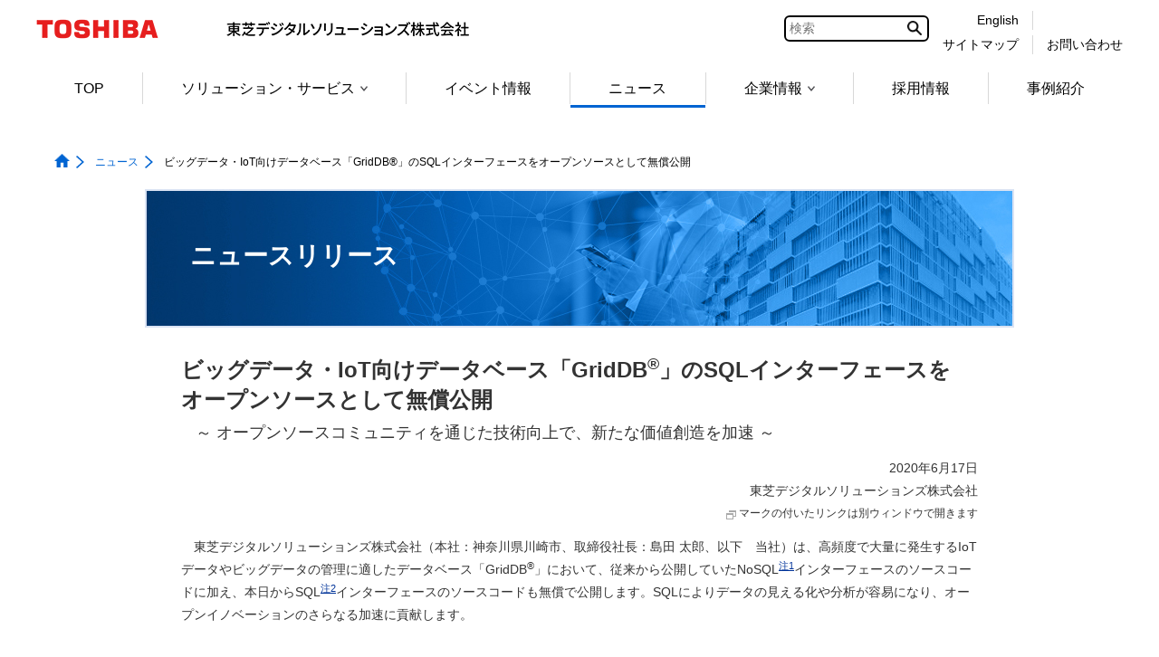

--- FILE ---
content_type: text/html;charset=utf-8
request_url: https://www.global.toshiba/jp/company/digitalsolution/news/2020/0617.html
body_size: 9459
content:

<!DOCTYPE HTML>
<html lang="ja">
	<head>
	<meta charset="UTF-8"/>
	<title>ビッグデータ・IoT向けデータベース「GridDB®」のSQLインターフェースをオープンソースとして無償公開 | ニュースリリース | 東芝デジタルソリューションズ</title>
	<meta name="viewport" content="width=device-width, initial-scale=1.0"/>
	<meta name="format-detection" content="telephone=no"/>
	
	
		<meta property="mf:lastmodified" content="2024-03-18T13:25:19.308+09:00"/>
	
	<meta name="keywords" content="ビッグデータ,IoT,データベース,GridDB,東芝デジタルソリューションズ株式会社,プレスリリース,ニュース,お知らせ,報道発表"/>
	<meta name="description" content="このページは東芝デジタルソリューションズ株式会社のニュースリリース「ビッグデータ・IoT向けデータベース「GridDB(R)」のSQLインターフェースをオープンソースとして無償公開 ～オープンソースコミュニティを通じた技術向上で、新たな価値創造を加速～」のページです。"/>
	

	


	
	
		<link rel="stylesheet" href="https://c.marsflag.com/mf/mfx/1.0-latest/css/mfx-sbox.css" type="text/css"/>
	
	<!-- /* add CSS Before */-->
	
		
	
	
    
    

    

    
    
    
<link rel="stylesheet" href="/etc.clientlibs/clientlibs/granite/jquery-ui.aeeab65fc7671696263825aac469a40d.css" type="text/css">
<link rel="stylesheet" href="/etc.clientlibs/toshiba-gw/core/clientlibs/vendor/colorbox.98bf7f027e8514057200f6aa8e92b385.css" type="text/css">
<link rel="stylesheet" href="/etc.clientlibs/core/wcm/components/image/v2/image/clientlibs/site.4ff0d0d35842d7d5741606b9822df811.css" type="text/css">
<link rel="stylesheet" href="/etc.clientlibs/core/wcm/components/breadcrumb/v2/breadcrumb/clientlibs/site.de7b54f8580768f2b8a16b2a64347233.css" type="text/css">
<link rel="stylesheet" href="/etc.clientlibs/core/wcm/components/tabs/v1/tabs/clientlibs/site.7a95ec392f2237b971375766caa4e352.css" type="text/css">
<link rel="stylesheet" href="/etc.clientlibs/core/wcm/components/accordion/v1/accordion/clientlibs/site.7c6baa4ece81fd66e40741b925d8dcdc.css" type="text/css">
<link rel="stylesheet" href="/etc.clientlibs/toshiba-gw/core/clientlibs/clientlib-base.b1ac1d62eb007bf9d787459a9968e8bc.css" type="text/css">



    

	<!-- /* add CSS After */-->
	
<link href="/content/dam/toshiba/migration/digitalsolution/commontpl/css/baseplate.css" rel="stylesheet" type="text/css">
	
<link href="/content/dam/toshiba/migration/digitalsolution/common/2017/css/grid.css" rel="stylesheet" type="text/css">
	
<link href="/content/dam/toshiba/migration/digitalsolution/commontpl/css/gheader_gfooter.css" rel="stylesheet" type="text/css">
	
<link href="/content/dam/toshiba/migration/digitalsolution/commontpl/css/common.css" rel="stylesheet" type="text/css">
	
<link href="/content/dam/toshiba/migration/digitalsolution/commontpl/css/side_menu.css" rel="stylesheet" type="text/css">
	
<link href="/content/dam/toshiba/migration/digitalsolution/common/2018/css/resp_common.css" rel="stylesheet" type="text/css">
	
<link href="/content/dam/toshiba/migration/digitalsolution/common/2017/css/960_base_template_style.css" rel="stylesheet" type="text/css">
	
<link href="/content/dam/toshiba/migration/digitalsolution/common/2017/css/resp_base_template_style.css" rel="stylesheet" type="text/css">
	
<link href="/content/dam/toshiba/migration/digitalsolution/commontpl/css/print.css" rel="stylesheet" type="text/css">
	
<link href="/content/dam/toshiba/migration/digitalsolution/common/2018/css/news.css" rel="stylesheet" type="text/css">
	
<link href="/content/dam/toshiba/migration/digitalsolution/news/css/newsdetail.css" rel="stylesheet" type="text/css">
	
<link href="/content/dam/toshiba/migration/digitalsolution/news/css/newsexp.css" rel="stylesheet" type="text/css">
	
<noscript><link rel="stylesheet" href="/content/dam/toshiba/migration/digitalsolution/commontpl/css/noscript.css"></noscript>
	
	<!-- /* AEM JS */-->
	
    
<script src="/etc.clientlibs/clientlibs/granite/jquery.js"></script>
<script src="/etc.clientlibs/clientlibs/granite/jquery-ui.js"></script>
<script src="/etc.clientlibs/clientlibs/granite/utils.js"></script>
<script src="/etc.clientlibs/clientlibs/granite/jquery/granite.js"></script>
<script src="/etc.clientlibs/foundation/clientlibs/jquery.js"></script>
<script src="/etc.clientlibs/foundation/clientlibs/jquery-ui.js"></script>
<script src="/etc.clientlibs/toshiba-gw/core/clientlibs/vendor/colorbox.js"></script>
<script src="/etc.clientlibs/core/wcm/components/commons/site/clientlibs/utils.js"></script>
<script src="/etc.clientlibs/core/wcm/components/commons/site/clientlibs/imageDynamicMedia.js"></script>
<script src="/etc.clientlibs/core/wcm/components/image/v2/image/clientlibs/site.js"></script>
<script src="/etc.clientlibs/core/wcm/components/commons/site/clientlibs/container.js"></script>
<script src="/etc.clientlibs/core/wcm/components/tabs/v1/tabs/clientlibs/site.js"></script>
<script src="/etc.clientlibs/core/wcm/components/accordion/v1/accordion/clientlibs/site.js"></script>
<script src="/etc.clientlibs/toshiba-gw/core/clientlibs/clientlib-base.js"></script>



	<!-- /* add JS Before */-->
	
		<script src="/content/dam/toshiba/migration/digitalsolution/common/2018/jvs/custom.js"></script>
	
	
	
		<!--[if IE]><link rel="shortcut icon" href="/content/dam/toshiba/brand-assets/favicon/toshiba.ico"/><![endif]-->
	
	
	
	
	
	
	<link rel="apple-touch-icon" sizes="152x152" href="/content/dam/toshiba/brand-assets/favicon/touch-icon_152.png"/>
	<link rel="shortcut icon" href="/content/dam/toshiba/brand-assets/favicon/toshiba.ico"/>

	<!-- /* noindex */-->
	
	<!-- /* canonical */-->
	
	<!-- /* add HTML */-->
<meta property="og:type" content="article">
	<meta property="og:title" content="ビッグデータ・IoT向けデータベース「GridDB」のSQLインターフェースをオープンソースとして無償公開｜東芝デジタルソリューションズ">
	<meta property="og:image" content="https://www.global.toshiba/content/dam/toshiba/migration/digitalsolution/commontpl/img/logo.png">
	<meta property="og:url" content="https://www.global.toshiba/jp/company/digitalsolution.html">
	<meta property="og:description" content="このページは東芝デジタルソリューションズ株式会社のニュースリリース「ビッグデータ・IoT向けデータベース「GridDB(R)」のSQLインターフェースをオープンソースとして無償公開 ～オープンソースコミュニティを通じた技術向上で、新たな価値創造を加速～」のページです。">
	<link rel="start" href="/jp/company/digitalsolution.html" title="東芝デジタルソリューションズ株式会社トップページ">
	<link rel="copyright" href="/jp/company/digitalsolution/c_right.html" title="著作権について">
	<link rel="help" href="/jp/company/digitalsolution/map.html" title="サイトマップ">
	
	<!-- /* add GTM */-->
	
	<!-- Google Tag Manager -->
<script>(function(w,d,s,l,i){w[l]=w[l]||[];w[l].push({'gtm.start':
new Date().getTime(),event:'gtm.js'});var f=d.getElementsByTagName(s)[0],
j=d.createElement(s),dl=l!='dataLayer'?'&l='+l:'';j.async=true;j.src=
'https://www.googletagmanager.com/gtm.js?id='+i+dl;f.parentNode.insertBefore(j,f);
})(window,document,'script','dataLayer','GTM-KNZ5QQ9');</script>
<!-- End Google Tag Manager -->

<script>
(function(i,s,o,g,r,a,m){i['GoogleAnalyticsObject']=r;i[r]=i[r]||function(){
(i[r].q=i[r].q||[]).push(arguments)},i[r].l=1*new Date();a=s.createElement(o),
m=s.getElementsByTagName(o)[0];a.async=1;a.src=g;m.parentNode.insertBefore(a,m)
})(window,document,'script','//www.google-analytics.com/analytics.js','ga');

ga('create', 'UA-61327296-1', 'auto');
</script>
<!-- Global site tag (gtag.js) - Google Analytics -->
<script async src="https://www.googletagmanager.com/gtag/js?id=G-F231KPEZQJ"></script>

<script>
  window.dataLayer = window.dataLayer || [];
  function gtag(){dataLayer.push(arguments);}
  gtag('js', new Date());

  gtag('config', 'G-F231KPEZQJ');
</script>


</head>
	<body class="page basicpage">
		<div class="tgw-container">
			
			
				



				
	<!-- Google Tag Manager (noscript) -->
<noscript><iframe src="https://www.googletagmanager.com/ns.html?id=GTM-KNZ5QQ9"
height="0" width="0" style="display:none;visibility:hidden"></iframe></noscript>
<!-- End Google Tag Manager (noscript) -->


				
<div class="root responsivegrid">


<div class="aem-Grid aem-Grid--12 aem-Grid--default--12 ">
    
    <div class="responsivegrid aem-GridColumn aem-GridColumn--default--12">


<div class="aem-Grid aem-Grid--12 aem-Grid--default--12 ">
    
    
    
</div>
</div>
<div class="responsivegrid tgw-page-header-area aem-GridColumn aem-GridColumn--default--12">


<div class="aem-Grid aem-Grid--12 aem-Grid--default--12 ">
    
    <div class="globalheader aem-GridColumn aem-GridColumn--default--12">
<header class="tgw-core-globalheader  ">
	
	<div class="global-header">
		
		<input type="checkbox" id="check-icon-hamburger" class="global-header-check-icon-hamburger"/>
		
		<div class="header">
			
			<div class="logo">
				
					<a href="/jp/top.html" title="東芝トップページ"><img class="tgw-pconly" src="/content/dam/toshiba/brand-assets/logo/logo_pc.gif" alt="Toshiba"/><img class="tgw-sponly" src="/content/dam/toshiba/brand-assets/logo/logo_sp.gif" alt="Toshiba"/></a>
				
			</div>
			
			
				<a href="#blockskip-contentsMain001"><span class="block-skip">本文へジャンプ</span></a>
			
			
			
			<div class="identifier tgw-pconly">
				
					<a href="/jp/company/digitalsolution.html" title="東芝デジタルソリューションズ株式会社" class="tgw-pconly"><img class="tgw-pconly" src="/content/dam/toshiba/brand-assets/site-identifier/site_id_digitalsolution_japan.gif" alt="東芝デジタルソリューションズ株式会社"/></a>
				
			</div>
			
			
			<div class="right-menu-pc">
				
				
				
					
					<div class="right-menu-pc-item mf_finder_container tgw-core-mfsearch">
						
  <!-- ↓検索窓用カスタムエレメント -->
  <mf-search-box lang="ja" submit-text="" ajax-url="https://mf2aps07.marsflag.com/tdsl__jpja__jpja/x_search.x" serp-url="https://www.global.toshiba/jp/company/digitalsolution/search-results.html" placeholder="検索" doctype-csv="html,pdf" category-csv="tdsl__jpja__jpja" doctype-hidden category-hidden options-hidden input-title="検索" imgsize-default="2">
  </mf-search-box>

					</div>
				
				
				
				
				
				
				<div class="right-menu-pc-item two-line colum-a">
					
					<div class="right-menu-pc-item-top region-select">
						
						<a class="right-menu-pc-item-link tgw-core-icon-region-select" href="/ww/company/digitalsolution.html" title="English"><span>English</span></a>
						
						
					</div>
					
					<div class="right-menu-pc-item-bottom sitemap">
						
						<a class="right-menu-pc-item-link tgw-core-icon-sitemap" href="/jp/company/digitalsolution/map.html" title="サイトマップ"><span>サイトマップ</span></a>
						
						
					</div>
				</div>
				
				<div class="right-menu-pc-item two-line colum-b">
					
					<div class="right-menu-pc-item-top global-link">
						
						
						<span>&nbsp;</span>
						
					</div>
					
					<div class="right-menu-pc-item-bottom contactus">
						
						<a class="right-menu-pc-item-link tgw-core-icon-contactus" href="/jp/company/digitalsolution/contact.html" title="お問い合わせ"><span>お問い合わせ</span></a>
						
						
					</div>
				</div>
				
			</div>
			
			
			
			<div class="right-menu-sp">
				
				<div class="right-menu-sp-item">
					<label class="hamburger-label" tabIndex="0" for="check-icon-hamburger">
						<span class="hamburger-icon">
							<span class="hamburger-parts"></span>
							<span class="hamburger-parts"></span>
							<span class="hamburger-parts"></span>
						</span>
					</label>
				</div>
			</div>
			
		</div>
		
		
		<div class="global-navigation-sp">
			
			
			
				
				<div class="mf_finder_container tgw-core-mfsearch">
					
  <!-- ↓検索窓用カスタムエレメント -->
  <mf-search-box lang="ja" submit-text="" ajax-url="https://mf2aps07.marsflag.com/tdsl__jpja__jpja/x_search.x" serp-url="https://www.global.toshiba/jp/company/digitalsolution/search-results.html" placeholder="検索" doctype-csv="html,pdf" category-csv="tdsl__jpja__jpja" doctype-hidden category-hidden options-hidden input-title="検索" imgsize-default="2">
  </mf-search-box>

				</div>
			
			<div class="tgw-clear"></div>
			
			<nav class="navigation-sp">
				
				
				<ul class="nav-menu-sp">
					
					<li class="nav-menu-sp-item global top more opened"><a class="nav-menu-sp-item-link global top more opened"><span class="nav-menu-sp-item-title more">東芝デジタルソリューションズトップメニュー</span><span class="nav-menu-sp-item-link-arrow global more"></span></a>
						
						<ul class="nav-menu-sp global opened">
							
							
							<li class="nav-menu-sp-item global top-page-link "><a class="nav-menu-sp-item-link global" href="/jp/company/digitalsolution.html" title="TOP"><span class="nav-menu-sp-item-title"><span class="nav-menu-sp-item-underline">TOP</span></span><span class="nav-menu-sp-item-link-arrow global"></span></a></li>
							
							
							
							
							
							
							
							
							
							
							<li class="nav-menu-sp-item global more"><a class="nav-menu-sp-item-link global more" href="/jp/company/digitalsolution/solution.html" title="ソリューション・サービス"><span class="nav-menu-sp-item-title">ソリューション・サービス</span><span class="nav-menu-sp-item-link-arrow global more"></span></a>
								
								
								<ul class="nav-menu-sp global child">
									
									
									
									
									
									<li class="nav-menu-sp-item global child "><a class="nav-menu-sp-item-link global child" href="/jp/company/digitalsolution/solution/solution.html" title="ソリューション・サービス一覧"><span class="nav-menu-sp-item-title"><span class="nav-menu-sp-item-underline">ソリューション・サービス一覧</span></span><span class="nav-menu-sp-item-link-arrow global child"></span></a></li>
									
									
									
									<li class="nav-menu-sp-item global child "><a class="nav-menu-sp-item-link global child" href="/jp/company/digitalsolution/solution/industry.html" title="業種から探す"><span class="nav-menu-sp-item-title"><span class="nav-menu-sp-item-underline">業種から探す</span></span><span class="nav-menu-sp-item-link-arrow global child"></span></a></li>
									
									
									
									<li class="nav-menu-sp-item global child "><a class="nav-menu-sp-item-link global child" href="/jp/company/digitalsolution/solution/business.html" title="業務から探す"><span class="nav-menu-sp-item-title"><span class="nav-menu-sp-item-underline">業務から探す</span></span><span class="nav-menu-sp-item-link-arrow global child"></span></a></li>
									
									
									
									<li class="nav-menu-sp-item global child "><a class="nav-menu-sp-item-link global child" href="/jp/company/digitalsolution/solution/keyword.html" title="テクノロジーから探す"><span class="nav-menu-sp-item-title"><span class="nav-menu-sp-item-underline">テクノロジーから探す</span></span><span class="nav-menu-sp-item-link-arrow global child"></span></a></li>
									
									
								</ul>
                                
							</li>
							
							
							
							
							
							
							
							
							
							
							
							
							
							
							
							
							
							
							<li class="nav-menu-sp-item global "><a class="nav-menu-sp-item-link global" href="/jp/company/digitalsolution/event.html" title="イベント情報"><span class="nav-menu-sp-item-title"><span class="nav-menu-sp-item-underline">イベント情報</span></span><span class="nav-menu-sp-item-link-arrow"></span></a>
							
							
							
							
							
							
							
							
							
							
							
							
							
							
							
							<li class="nav-menu-sp-item global "><a class="nav-menu-sp-item-link global" href="/jp/company/digitalsolution/news.html" title="ニュース"><span class="nav-menu-sp-item-title"><span class="nav-menu-sp-item-underline">ニュース</span></span><span class="nav-menu-sp-item-link-arrow"></span></a>
							
							
							
							
							
							
							
							
							
							
							
							
							<li class="nav-menu-sp-item global more"><a class="nav-menu-sp-item-link global more" href="/jp/company/digitalsolution/about.html" title="企業情報"><span class="nav-menu-sp-item-title">企業情報</span><span class="nav-menu-sp-item-link-arrow global more"></span></a>
								
								
								<ul class="nav-menu-sp global child">
									
									
									<li class="nav-menu-sp-item global child "><a class="nav-menu-sp-item-link global child" href="/jp/company/digitalsolution/about.html" title="企業情報"><span class="nav-menu-sp-item-title"><span class="nav-menu-sp-item-underline">企業情報&nbsp;トップ</span></span><span class="nav-menu-sp-item-link-arrow global child"></span></a></li>
								    
									
									
									
									<li class="nav-menu-sp-item global child "><a class="nav-menu-sp-item-link global child" href="/jp/company/digitalsolution/about/gaiyou.html" title="会社概要"><span class="nav-menu-sp-item-title"><span class="nav-menu-sp-item-underline">会社概要</span></span><span class="nav-menu-sp-item-link-arrow global child"></span></a></li>
									
									
									
									
									
									<li class="nav-menu-sp-item global child "><a class="nav-menu-sp-item-link global child" href="/jp/company/digitalsolution/about/csr.html" title="サステナビリティ"><span class="nav-menu-sp-item-title"><span class="nav-menu-sp-item-underline">サステナビリティ</span></span><span class="nav-menu-sp-item-link-arrow global child"></span></a></li>
									
									
									
									
								</ul>
                                
							</li>
							
							
							
							
							
							
							
							
							
							
							
							
							
							
							
							
							
							
							<li class="nav-menu-sp-item global "><a class="nav-menu-sp-item-link global" href="/jp/company/digitalsolution/recruit.html" title="採用情報"><span class="nav-menu-sp-item-title"><span class="nav-menu-sp-item-underline">採用情報</span></span><span class="nav-menu-sp-item-link-arrow"></span></a>
							
							
							
							
							
							
							
							
							
							
							
							
							
							
							
							
							
							
							
							
							
							
							
							
							
							
							
							
							
							<li class="nav-menu-sp-item global "><a class="nav-menu-sp-item-link global" href="/jp/company/digitalsolution/case.html" title="事例紹介"><span class="nav-menu-sp-item-title"><span class="nav-menu-sp-item-underline">事例紹介</span></span><span class="nav-menu-sp-item-link-arrow"></span></a>
							
							
							
							
							
							
							
							
							
							
							
							
							
							
							
							
							
							
							
							
							
							
							
							
							
							
							
							
							
							
							
							
							
							
							
							
							
							
							
							
							
							
							
							
							
							
							
							
							
							
							
							
							
							
							
							
							
							
							
							
							
							
							
							
							
							
							
							
							
							
							
							
							
							
							
							
							
							
							
							
							
							
							
							
							
							
							
							
							
							
							
							
							
							
							
							
							
							
							
							
							
							
							
							
							
							
							
							
							
							
							
							
							
							
							
							
							
							
							
							
							
							
							
							
							
							
							
							
							
							
							
							
							
							
							
							
							
							
							
							
							
							
							
							
							
							
							
							
							
							
							
							
							
							
							
							
							
							
							
							
							
							
							
							
							
							
							
							
							
							
							
							
							
							
							
							
							
							
							
							
							
							
							
							
							
							
							
							
						</ul>
						
					</li>
					
					
					
					
				</ul>
				
			</nav>
			
			<div class="navigation-bottom">
				
				
				
				
				
				<div class="two-line colum-a">
					
					<div class="navigation-bottom-item two-line region-select">
						
						<a class="navigation-bottom-item-link tgw-core-icon-region-select" href="/ww/company/digitalsolution.html" title="English"><span class="navigation-bottom-item-title region-select">English</span></a>
						
						
					</div>
					
					<div class="navigation-bottom-item two-line sitemap">
						
						<a class="navigation-bottom-item-link tgw-core-icon-sitemap" href="/jp/company/digitalsolution/map.html" title="サイトマップ"><span class="navigation-bottom-item-title sitemap">サイトマップ</span></a>
						
						
					</div>
				</div>
				
				<div class="two-line colum-b">
					
					<div class="navigation-bottom-item two-line global-link">
						
						
						<span class="navigation-bottom-item-title global-link">&nbsp;</span>
						
					</div>
					
					<div class="navigation-bottom-item two-line contactus">
						
						<a class="navigation-bottom-item-link tgw-core-icon-contactus" href="/jp/company/digitalsolution/contact.html" title="お問い合わせ"><span class="navigation-bottom-item-title contactus">お問い合わせ</span></a>
						
						
					</div>
				</div>
				
			</div>
			
		</div>
		
		<div class="tgw-clear"></div>
	</div>
	
	
	<nav class="global-navigation-pc">
		
		<ul class="menu space-between">
			
			
			<li class="menu-item top-page-link "><a class="menu-item-link normal" href="/jp/company/digitalsolution.html" title="TOP">TOP</a></li>
			
			
			
			
			
			
			
			
			
			
			
			
			
            <li class="menu-item child"><a class="menu-item-link normal child " href="/jp/company/digitalsolution/solution.html" title="ソリューション・サービス" data-menu-url="/content/toshiba/jp/company/digitalsolution/solution">ソリューション・サービス<span class="bullet"></span></a>

				
				<ul class="popup-child tgw-division-width-7">
					
					
					
					
					
					<li class="popup-child-item "><a class="popup-child-item-link normal" href="/jp/company/digitalsolution/solution/solution.html" title="ソリューション・サービス一覧"><span class="popup-child-item-link-label">ソリューション・サービス一覧</span></a></li>
					
					
					
					<li class="popup-child-item "><a class="popup-child-item-link normal" href="/jp/company/digitalsolution/solution/industry.html" title="業種から探す"><span class="popup-child-item-link-label">業種から探す</span></a></li>
					
					
					
					<li class="popup-child-item "><a class="popup-child-item-link normal" href="/jp/company/digitalsolution/solution/business.html" title="業務から探す"><span class="popup-child-item-link-label">業務から探す</span></a></li>
					
					
					
					<li class="popup-child-item "><a class="popup-child-item-link normal" href="/jp/company/digitalsolution/solution/keyword.html" title="テクノロジーから探す"><span class="popup-child-item-link-label">テクノロジーから探す</span></a></li>
					
					
				</ul>
			</li>
			
			
			
			
			
			
			
			
			
			
			
			
			
			
			
			
			<li class="menu-item normal  "><a class="menu-item-link normal " href="/jp/company/digitalsolution/event.html" title="イベント情報">イベント情報</a></li>
			
			
			
			
			
			
			
			
			
			
			
			
			
			
			<li class="menu-item normal  opened"><a class="menu-item-link normal opened" href="/jp/company/digitalsolution/news.html" title="ニュース">ニュース</a></li>
			
			
			
			
			
			
			
			
			
			
			
			
            <li class="menu-item child"><a class="menu-item-link normal child " href="/jp/company/digitalsolution/about.html" title="企業情報" data-menu-url="/content/toshiba/jp/company/digitalsolution/about">企業情報<span class="bullet"></span></a>

				
				<ul class="popup-child tgw-division-width-7">
					
					
					<li class="popup-child-item top "><a class="popup-child-item-link normal top" href="/jp/company/digitalsolution/about.html" title="企業情報"><span class="popup-child-item-link-label">企業情報</span></a></li>
					
					
					
					
					<li class="popup-child-item "><a class="popup-child-item-link normal" href="/jp/company/digitalsolution/about/gaiyou.html" title="会社概要"><span class="popup-child-item-link-label">会社概要</span></a></li>
					
					
					
					
					
					<li class="popup-child-item "><a class="popup-child-item-link normal" href="/jp/company/digitalsolution/about/csr.html" title="サステナビリティ"><span class="popup-child-item-link-label">サステナビリティ</span></a></li>
					
					
					
					
				</ul>
			</li>
			
			
			
			
			
			
			
			
			
			
			
			
			
			
			
			
			<li class="menu-item normal  "><a class="menu-item-link normal " href="/jp/company/digitalsolution/recruit.html" title="採用情報">採用情報</a></li>
			
			
			
			
			
			
			
			
			
			
			
			
			
			
			
			
			
			
			
			
			
			
			
			
			
			
			
			<li class="menu-item normal  "><a class="menu-item-link normal " href="/jp/company/digitalsolution/case.html" title="事例紹介">事例紹介</a></li>
			
			
			
			
			
			
			
			
			
			
			
			
			
			
			
			
			
			
			
			
			
			
			
			
			
			
			
			
			
			
			
			
			
			
			
			
			
			
			
			
			
			
			
			
			
			
			
			
			
			
			
			
			
			
			
			
			
			
			
			
			
			
			
			
			
			
			
			
			
			
			
			
			
			
			
			
			
			
			
			
			
			
			
			
			
			
			
			
			
			
			
			
			
			
			
			
			
			
			
			
			
			
			
			
			
			
			
			
			
			
			
			
			
			
			
			
			
			
			
			
			
			
			
			
			
			
			
			
			
			
			
			
			
			
			
			
			
			
			
			
			
			
			
			
			
			
			
			
			
			
			
			
			
			
			
			
			
			
			
			
			
			
			
			
			
			
			
			
			
			
			
			
			
			
		</ul>
	</nav>
	
	<div class="tgw-clear"></div>
</header>
</div>
<div class="localheader aem-GridColumn aem-GridColumn--default--12">

</div>
<div class="tgw-core-jsoffmessage aem-GridColumn aem-GridColumn--default--12">

<noscript>
<div class="cmp-jsoffmessage tgw-width-full">
	<div class="cmp-jsoffmessage__content tgw-container">
		<div class="cmp-jsoffmessage__text"><p>このページでは JavaScript を使用している部分があります。お使いのブラウザーがこれらの機能をサポートしていない場合、もしくは設定が「有効」となっていない場合は正常に動作しないことがあります。​</p>
</div>
	</div>
</div>
</noscript>


    

</div>

    
</div>
</div>
<div class="responsivegrid tgw-page-breadcrumb-area aem-GridColumn aem-GridColumn--default--12">


<div class="aem-Grid aem-Grid--12 aem-Grid--default--12 ">
    
    <div class="tgw-core-breadcrumb aem-GridColumn aem-GridColumn--default--12"><nav class="  cmp-breadcrumb">
	<ol itemscope itemtype="http://schema.org/BreadcrumbList">
		
		
		<li class="cmp-breadcrumb__item homeItem " itemprop="itemListElement" itemscope itemtype="http://schema.org/ListItem">
			<a href="/jp/company/digitalsolution.html" itemprop="item">
				<img src="/etc.clientlibs/toshiba-gw/core/clientlibs/clientlib/resources/icon/icon-home-blue-fill.png" alt="トップページ" class="cmp-breadcrumb__item--homeicon"/><span itemprop="name">東芝デジタルソリューションズ</span></a>
			<meta itemprop="position" content="1"/>
			
			
		</li>
		
		
		
		<li class="cmp-breadcrumb__item " itemprop="itemListElement" itemscope itemtype="http://schema.org/ListItem">
			<a href="/jp/company/digitalsolution/news.html" itemprop="item">
				<span itemprop="name">ニュース</span></a>
			<meta itemprop="position" content="2"/>
			
			
		</li>
		
		
		
		<li class="cmp-breadcrumb__item currentItem" itemprop="itemListElement" itemscope itemtype="http://schema.org/ListItem">
			
				<span itemprop="name">ビッグデータ・IoT向けデータベース「GridDB®」のSQLインターフェースをオープンソースとして無償公開</span>
			<meta itemprop="position" content="3"/>
			
			
		</li>
		
		
	</ol>
</nav>


    

<!-- コンテンツブロックスキップ遷移先-->
<div id="blockskip-contentsMain001"></div></div>

    
</div>
</div>
<div class="responsivegrid tgw-page-keyvisual-area aem-GridColumn aem-GridColumn--default--12">


<div class="aem-Grid aem-Grid--12 aem-Grid--default--12 ">
    
    
    
</div>
</div>
<div class="responsivegrid tgw-page-contents-area aem-GridColumn aem-GridColumn--default--12"><div class="tgw-core-responsivegrid  tgw-core-margin-left-50 tgw-core-margin-right-50 tgw-core-margin-left-sp-10 tgw-core-margin-right-sp-10 ">
	


<div class="aem-Grid aem-Grid--12 aem-Grid--default--12 ">
    
    <div class="responsivegrid tgw-page-main-area aem-GridColumn aem-GridColumn--default--12">


<div class="aem-Grid aem-Grid--12 aem-Grid--default--12 ">
    
    <div class="freehtml parbase aem-GridColumn aem-GridColumn--default--12">
<div class="tgw-core-freehtml   ">
<div id="mainContents" class="container news-mainarea-padding-fix-01 news-detail">
    <!-- InstanceBeginEditable name="mainContents" -->

    <div class="category-area news">
      <p class="category-title">ニュースリリース</p>
    </div>

    <div class="row news-row-fix">
      <h1>ビッグデータ・IoT向けデータベース「GridDB<sup>®</sup>」のSQLインターフェースを<br>オープンソースとして無償公開<br>
        <span class="sub_title08">～&nbsp;オープンソースコミュニティを通じた技術向上で、新たな価値創造を加速&nbsp;～</span></h1>
      <div class="credit-area">
        <p class="news-date">2020年6月17日</p>
        <p class="news-coorp-name">東芝デジタルソリューションズ株式会社</p>
        <p class="newwin_img mb01e"><img src="/content/dam/toshiba/migration/digitalsolution/news/images/another_window_mark.gif" alt="別ウィンドウで開きます" class="other-win">&nbsp;マークの付いたリンクは別ウィンドウで開きます</p>
      </div>

      <section>
        <p>　東芝デジタルソリューションズ株式会社（本社：神奈川県川崎市、取締役社長：島田
          太郎、以下　当社）は、高頻度で大量に発生するIoTデータやビッグデータの管理に適したデータベース「GridDB<sup>®</sup>」において、従来から公開していたNoSQL<sup><a href="#id01">注1</a></sup>インターフェースのソースコードに加え、本日からSQL<sup><a href="#id02">注2</a></sup>インターフェースのソースコードも無償で公開します。SQLによりデータの見える化や分析が容易になり、オープンイノベーションのさらなる加速に貢献します。</p>
        　　　　<p>
          　当社はオープンイノベーションによる新しい価値創出を目指して、2016年にGridDBをオープンソースソフトウェアとして公開し、コミュニティを通じて技術向上を目指すとともに、関連ソフトウェアとの相互接続性を高めてきました。今回、さらにオープン化を加速しGridDBの商用版のみで使用可能であったSQLインターフェースをオープンソースソフトウェアのGridDB
          Community Edition
          v4.5として無償公開しました。データベースのインターフェースとして標準となっているSQLが使えることで、オープンソースソフトウェアユーザがアプリケーション開発を行う際の効率が格段に向上し、またソフトウェア同士の相互接続性が高まります。
        </p><p class="col-sm-12 auto_img ml-sp-20" id="zu01">
          <img src="/content/dam/toshiba/migration/digitalsolution/news/detail/images/20061001.png" alt="インターフェースのイメージ図"></p>
        　　　　<p>&nbsp;&nbsp;&nbsp;当社は今後も、IoTやビッグデータによるデジタルトランスフォーメーションやサイバーフィジカルシステムを支えるデータベースとしてGridDBを強化してまいります。</p>
        <p class="page-top news-totop-hide"><a href="#">このページのトップへ</a></p>
      </section>


      <section>
        <h2>ビッグデータ・IoT向けデータベース「GridDB」について</h2>
        <p>　産業や社会を支える多種多様なシステムを構築・運用してきた知見・実績を基に当社が開発したスケールアウト型データベースです。
          膨大な時系列データを効率よく蓄積し、高い性能をスケーラブルに発揮できます。IoTやビッグデータに適した、「IoT指向のデータモデル」「高い性能」「高い拡張性」「高い信頼性と可用性」「抜群の使い勝手」を特長としています。
        </p>

        <ul>
          <li>GridDB オープンソース公開サイト<br>
            <a href="https://github.com/griddb/" target="_blank" class="newwin tgw-window-link-icon">https://github.com/griddb/</a><img src="/content/dam/toshiba/migration/digitalsolution/common/img/another_window_mark.gif" alt="別ウィンドウで開きます" class="other-win"></li>
          <li>GridDB開発者向けサイト<br>
            <a href="https://griddb.net/ja/" target="_blank" class="newwin tgw-window-link-icon">https://griddb.net/ja/</a><img src="/content/dam/toshiba/migration/digitalsolution/common/img/another_window_mark.gif" alt="別ウィンドウで開きます" class="other-win"></li>
          <li>GridDB商品情報サイト<br>
            <a href="https://www.toshiba-sol.co.jp/pro/griddb/">https://www.toshiba-sol.co.jp/pro/griddb/</a></li>
        </ul>
      </section>


      <section>
        <ul class="note-chu02">
          <li id="id01" class="anchor-h">注1　NoSQL：伝統的なリレーショナルデータベース管理システム (RDBMS) とは異なる新しいデータベース管理システムの総称</li>
          <li id="id02" class="anchor-h">注2　SQL（Structured Query Language）：RDBMSで利用されるデータの定義や操作を行うデータベース言語</li>
        </ul>
        <ul class="note-aster">
          <li>＊GridDBは、東芝デジタルソリューションズ株式会社の日本における登録商標です。</li>
        </ul>
      </section>


      <p class="over">以上</p>



    </div><!-- /#mainContents -->
    <!-- InstanceEndEditable -->
  </div>
</div>

    

</div>

    
</div>
</div>
<div class="responsivegrid aem-GridColumn aem-GridColumn--default--12">


<div class="aem-Grid aem-Grid--12 aem-Grid--default--12 ">
    
    <div class="tgw-core-iconinfo aem-GridColumn aem-GridColumn--default--12">


    

</div>

    
</div>
</div>
<div class="responsivegrid aem-GridColumn aem-GridColumn--default--12">


<div class="aem-Grid aem-Grid--12 aem-Grid--default--12 ">
    
    <div class="tgw-core-genmdl hidden aem-GridColumn aem-GridColumn--default--12">


    


<script>
	$(function() {
	'use strict';
	$(".tgw-core-genmdl").removeClass("hidden").css({
		"background-color": "white"
	});
});
</script></div>

    
</div>
</div>

    
</div>

</div>
</div>
<div class="responsivegrid tgw-page-footer-area aem-GridColumn aem-GridColumn--default--12">


<div class="aem-Grid aem-Grid--12 aem-Grid--default--12 ">
    
    <div class="groupcompaniesfooter aem-GridColumn aem-GridColumn--default--12">
<div class="tgw-core-groupcompaniesfooter tgw-width-full  ">
	
	
	<div class="group-companies-footer">
		
		<div class="footer-title">
			<div class="title-item "><a class="title-item-link" href="/jp/company/digitalsolution.html" title="東芝デジタルソリューションズ株式会社"><span class="title-item-link-label">東芝デジタルソリューションズ株式会社</span></a></div>
		</div>
		
		
		<div class="footer-nav">
			<ul class="menu">
				
				<li class="menu-item "><a class="menu-item-link" href="/jp/company/digitalsolution/event.html" title="イベント情報"><span class="menu-item-link-label">イベント情報</span></a></li>
				
				<li class="menu-item "><a class="menu-item-link" href="/jp/company/digitalsolution/news.html" title="ニュース"><span class="menu-item-link-label">ニュース</span></a></li>
				
				<li class="menu-item "><a class="menu-item-link" href="/jp/company/digitalsolution/about.html" title="企業情報"><span class="menu-item-link-label">企業情報</span></a></li>
				
				<li class="menu-item "><a class="menu-item-link" href="/jp/company/digitalsolution/recruit.html" title="採用情報"><span class="menu-item-link-label">採用情報</span></a></li>
				
				<li class="menu-item "><a class="menu-item-link" href="/jp/company/digitalsolution/case.html" title="事例紹介"><span class="menu-item-link-label">事例紹介</span></a></li>
				
			</ul>
		</div>
		
	</div>
	<div class="tgw-clear"></div>
	
</div>

    

</div>
<div class="localfooter aem-GridColumn aem-GridColumn--default--12">
<div class="tgw-core-localfooter tgw-width-full  ">
	
	
	
	
	<div class="tgw-clear"></div>
</div>

    


</div>
<div class="globalfooter aem-GridColumn aem-GridColumn--default--12">
<div class="tgw-core-globalfooter  ">
	
	<noscript>
		<div class="gototop-noscript"><a class="gototop-noscript-button" href="#"></a></div>
	</noscript>
	
	<div class="navigation tgw-width-full">
		
		<div class="navigation-pc">
			
			
			<ul class="menu-sns-official-site">
				
				
			</ul>
			<ul class="menu-top">
				
				
				<li class="nav-menu-item"><a class="nav-menu-item-link icon" href="https://www.facebook.com/toshiba.digital/" title="Facebook"><img src="/content/dam/toshiba/generic-assets/generic-icons/icon-facebook-blue.png" alt="Facebook"/><span class="nav-menu-item-link-title"></span></a></li>
				
				
				
				
				
				
				
				<li class="nav-menu-item"><a class="nav-menu-item-link icon" href="https://www.youtube.com/channel/UCNuqBAWTjQkxVcbojqleaVw" title="YouTube"><img src="/content/dam/toshiba/generic-assets/generic-icons/icon-youtube_squircle-red.png" alt="YouTube"/><span class="nav-menu-item-link-title"></span></a></li>
				
			</ul>
			
			
			<ul class="menu-bottom">
				
				
				<li class="nav-menu-item"><a class="nav-menu-item-link" href="/ww/company/digitalsolution.html" title="English"><span class="nav-menu-item-link-title">English</span></a></li>
				
				
				
				
				
				<li class="nav-menu-item"><a class="nav-menu-item-link" href="/jp/company/digitalsolution/contact.html" title="お問い合わせ"><span class="nav-menu-item-link-title child">お問い合わせ</span></a></li>
				
			</ul>
		</div>
		
		<div class="navigation-sp">
			
			
			<ul class="menu-sns-official-site">
				
				
			</ul>
			<ul class="menu-top">
				
				
					<li class="nav-menu-item"><a class="nav-menu-item-link icon" href="https://www.facebook.com/toshiba.digital/" title="Facebook"><img src="/content/dam/toshiba/generic-assets/generic-icons/icon-facebook-blue.png" alt="Facebook"/><span class="nav-menu-item-link-title"></span></a></li>
					
					
					
					
					
					
					
					<li class="nav-menu-item"><a class="nav-menu-item-link icon" href="https://www.youtube.com/channel/UCNuqBAWTjQkxVcbojqleaVw" title="YouTube"><img src="/content/dam/toshiba/generic-assets/generic-icons/icon-youtube_squircle-red.png" alt="YouTube"/><span class="nav-menu-item-link-title"></span></a></li>
					
			</ul>
			
			
			<ul class="menu-bottom">
				
				<li class="nav-menu-item">
					
					<a class="nav-menu-item-link" href="/ww/company/digitalsolution.html" title="English"><span class="nav-menu-item-link-title">English</span></a>
					
				</li>
				
				<li class="nav-menu-item">
					
				</li>
			</ul>
		</div>
		<div class="tgw-clear"></div>
	</div>
	
	
	<footer class="global-footer tgw-width-full">
		
		<div class="footer js-off-min-width">
			
			<div class="footer-menu top tgw-sponly">
				
				
			</div>
			
			<div class="footer-menu left">
				
				
				<div class="menu-item toppage tgw-pconly"><a class="menu-item-link toppage" href="/jp/company/digitalsolution.html" title="東芝デジタルソリューションズトップページ"><span class="menu-item-link-title toppage">東芝デジタルソリューションズトップページ</span></a></div>
				
				
				
				<div class="menu-item privacy"><a class="menu-item-link privacy" href="/jp/company/digitalsolution/privacy.html" title="個人情報保護方針"><span class="menu-item-link-title privacy">個人情報保護方針</span></a></div>
				
				
				
				<div class="menu-item terms"><a class="menu-item-link terms" href="/jp/company/digitalsolution/terms.html" title="サイトのご利用条件"><span class="menu-item-link-title terms">サイトのご利用条件</span></a></div>
				
			</div>
			
			<div class="footer-menu right">
				
				
				<div class="menu-item contact tgw-sponly"><a class="menu-item-link" href="/jp/company/digitalsolution/contact.html" title="お問い合わせ"><span class="menu-item-link-title contact">お問い合わせ</span></a></div>
				
				
				<div class="menu-item identifier tgw-sponly">
					
					<a href="/jp/company/digitalsolution.html" title="東芝デジタルソリューションズ株式会社"><img src="/content/dam/toshiba/brand-assets/site-identifier/site_id_digitalsolution_japan.gif" alt="東芝デジタルソリューションズ株式会社"/></a>
					
				</div>
				
				<div class="menu-item copyright"><a class="menu-item-link copyright" href="/jp/company/digitalsolution/c_right.html" title="Copyright"><span class="menu-item-link-title copyright">&copy; 2026 Toshiba Digital Solutions Corporation</span></a></div>
			</div>
			<div class="tgw-clear"></div>
		</div>
	</footer>
	
	<div class="gototop"><a class="gototop-button" href="#" title="このページのトップへ" tabindex="0"></a></div>
</div>
</div>

    
</div>
</div>

    
</div>
</div>


				
	<!-- /* add JS After */-->
	
		
	
  


  <!-- /** Mars Finder Javascript*/ -->
  
  <script type="text/javascript">
    !function(){
      var G = GALFSRAM = window.GALFSRAM || {}
      G.mfx = G.mfx || {}
      G.mfx.router_mode = 'history'
    }();
  </script>
  
  
    <script src="https://c.marsflag.com/mf/mfx/1.0-latest/js/mfx-sbox.js"></script>
  

			
		</div>
		<div class="tgw-mordal-cover-layer"></div>
		
	</body>
</html>


--- FILE ---
content_type: text/css
request_url: https://www.global.toshiba/content/dam/toshiba/migration/digitalsolution/commontpl/css/baseplate.css
body_size: 2892
content:
@charset "UTF-8";
/* ================================================================
   HTML5 display definitions
   ================================================================ */

.tgw-core-freehtml article, .tgw-core-freehtml aside, .tgw-core-freehtml details, .tgw-core-freehtml figcaption, .tgw-core-freehtml figure, .tgw-core-freehtml footer, .tgw-core-freehtml header, .tgw-core-freehtml hgroup, .tgw-core-freehtml nav, .tgw-core-freehtml section { display: block; }
.tgw-core-freehtml audio, .tgw-core-freehtml canvas, .tgw-core-freehtml video { display: inline-block;}
.tgw-core-freehtml audio:not([controls]) { display: none; }
.tgw-core-freehtml [hidden] { display: none; }

/* ================================================================
   Base
   ================================================================ */

.tgw-core-freehtml html { font-size: 100%; -webkit-text-size-adjust: 100%; -ms-text-size-adjust: 100%; }

.tgw-core-freehtml html, .tgw-core-freehtml button, .tgw-core-freehtml input, .tgw-core-freehtml select, .tgw-core-freehtml textarea { font-family: sans-serif; color: #333; }
.tgw-core-freehtml html{color:#333;background:#FFF;}
.tgw-core-freehtml body {
	font-family: "メイリオ", Meiryo, "ＭＳ Ｐゴシック", "MS PGothic", "ヒラギノ角ゴ Pro W3", "Hiragino Kaku Gothic Pro", sans-serif;
	line-height: 1.6;
	font-size: 100%;
}
.tgw-core-freehtml body,.tgw-core-freehtml div,.tgw-core-freehtml dl,.tgw-core-freehtml dt,.tgw-core-freehtml dd,.tgw-core-freehtml ul,.tgw-core-freehtml ol,.tgw-core-freehtml li,.tgw-core-freehtml h1,.tgw-core-freehtml h2,.tgw-core-freehtml h3,.tgw-core-freehtml h4,.tgw-core-freehtml h5,.tgw-core-freehtml h6,.tgw-core-freehtml pre,.tgw-core-freehtml code,.tgw-core-freehtml form,.tgw-core-freehtml fieldset,.tgw-core-freehtml legend,.tgw-core-freehtml input,.tgw-core-freehtml textarea,.tgw-core-freehtml p,.tgw-core-freehtml blockquote,.tgw-core-freehtml th,.tgw-core-freehtml td ,.tgw-core-freehtml dl,.tgw-core-freehtml dt,.tgw-core-freehtml dd
{
	margin:0;
	padding:0;
}


/* 追記 */
@media (max-width: 768px) {
   /** 内部アンカー対応 **/
   .tgw-core-freehtml .sp_anchor_position_fix_mail_tdsl_01 {
      display: block;
      padding-top: 50px !important;
      margin-top: -50px !important;
   }
   /** 内部アンカー対応 マージン20 **/
   .tgw-core-freehtml .sp_anchor_position_fix_margin-top20_mail_tdsl_01 {
      padding-top: 50px !important;
      margin-top: -30px !important;
   }
}

/* ================================================================
   Links
   ================================================================ */
.tgw-core-freehtml a:link{color:#039;text-decoration:underline;}
.tgw-core-freehtml a:visited{color:#60C;}
.tgw-core-freehtml a:hover {color:#F63;}
.tgw-core-freehtml a:focus { outline: thin dotted; }

/* Improve readability when focused and hovered in all browsers: h5bp.com/h */
.tgw-core-freehtml a:hover, .tgw-core-freehtml a:active { outline: 0; }


/* ================================================================
   Typography
   ================================================================ */

.tgw-core-freehtml abbr[title] { border-bottom: 1px dotted; }

.tgw-core-freehtml b, .tgw-core-freehtml strong { font-weight: bold; }

.tgw-core-freehtml blockquote { margin: 1em 40px; }

.tgw-core-freehtml dfn { font-style: italic; }

.tgw-core-freehtml hr { display: block; height: 1px; border: 0; border-top: 1px solid #ccc; margin: 1em 0; padding: 0; }

.tgw-core-freehtml ins { background: #ff9; color: #000; text-decoration: none; }

.tgw-core-freehtml mark { background: #ff0; color: #000; font-style: italic; font-weight: bold; }

/* Redeclare monospace font family: h5bp.com/j */
.tgw-core-freehtml pre, .tgw-core-freehtml code, .tgw-core-freehtml kbd, .tgw-core-freehtml samp { font-family: monospace, serif; _font-family: 'courier new', monospace; font-size: 1em; }

/* Improve readability of pre-formatted text in all browsers */
.tgw-core-freehtml pre { white-space: pre; white-space: pre-wrap; word-wrap: break-word; }

.tgw-core-freehtml q { quotes: none; }
.tgw-core-freehtml q:before, .tgw-core-freehtml q:after { content: ""; content: none; }

.tgw-core-freehtml small { font-size: 85%; }

/* Position subscript and superscript content without affecting line-height: h5bp.com/k */
.tgw-core-freehtml sub, .tgw-core-freehtml sup { font-size: 75%; line-height: 0; position: relative; vertical-align: baseline; }
.tgw-core-freehtml sup { top: -0.5em; }
.tgw-core-freehtml sub { bottom: -0.25em; }


/* ================================================================
   Lists
   ================================================================ */

.tgw-core-freehtml ul, .tgw-core-freehtml ol {}
.tgw-core-freehtml dd {}
.tgw-core-freehtml #gMenu ul, .tgw-core-freehtml #gMenu ol,.tgw-core-freehtml #nav2 ul, .tgw-core-freehtml #nav2 ol{ list-style: none; list-style-image: none; margin: 0; padding: 0; }
.tgw-core-freehtml #left_col ul{ list-style: none; list-style-image: none; margin:0; padding:0;}

/* ================================================================
   Embedded content
   ================================================================ */

/*
 * 1. Improve image quality when scaled in IE7: h5bp.com/d
 * 2. Remove the gap between images and borders on image containers: h5bp.com/i/440
 */

.tgw-core-freehtml img { border: 0; -ms-interpolation-mode: bicubic; vertical-align: middle; }
.tgw-core-freehtml img, .tgw-core-freehtml video, .tgw-core-freehtml object {
  max-width: 100%;
  height: auto;
  
}

/** GWP IE画像幅調整 iPad、IE **/
@media screen and (min-width: 768px) and (max-width: 960px) and (-ms-high-contrast: none){
   .tgw-core-freehtml .image img.tgw-img-resize-ie {
      max-width: 380px;
   }
}

/*
 * Correct overflow not hidden in IE9
 */

.tgw-core-freehtml svg:not(:root) { overflow: hidden; }


/* ================================================================
   Figures
   ================================================================ */

.tgw-core-freehtml figure { margin: 0; }


/* ================================================================
   Forms
   ================================================================ */

.tgw-core-freehtml form { margin: 0; }
.tgw-core-freehtml fieldset { border: 0; margin: 0; padding: 0; }

/* Indicate that 'label' will shift focus to the associated form element */
.tgw-core-freehtml label { cursor: pointer; }

/* 1. Correct color not inheriting in IE6/7/8/9
 * 2. Correct alignment displayed oddly in IE6/7 */

.tgw-core-freehtml legend { border: 0;  padding: 0; white-space: normal; }

/* 1. Correct font-size not inheriting in all browsers
 * 2. Remove margins in FF3/4 S5 Chrome
 * 3. Define consistent vertical alignment display in all browsers */

.tgw-core-freehtml button, .tgw-core-freehtml input, .tgw-core-freehtml select, .tgw-core-freehtml textarea { font-size: 100%; margin: 0; vertical-align: baseline;}

/*
 * 1. Define line-height as normal to match FF3/4 (set using !important in the UA stylesheet)
 */
.tgw-core-freehtml button{border:none;}
.tgw-core-freehtml button, .tgw-core-freehtml input { line-height: normal; }

/* 1. Display hand cursor for clickable form elements
 * 2. Allow styling of clickable form elements in iOS
 * 3. Correct inner spacing displayed oddly in IE7 (doesn't effect IE6) */

.tgw-core-freehtml button, .tgw-core-freehtml input[type="button"], .tgw-core-freehtml input[type="reset"], .tgw-core-freehtml input[type="submit"] { cursor: pointer; -webkit-appearance: button;}


/* Re-set default cursor for disabled elements */

.tgw-core-freehtml button[disabled], .tgw-core-freehtml input[disabled] { cursor: default; }


/* Consistent box sizing and appearance */

.tgw-core-freehtml input[type="checkbox"], .tgw-core-freehtml input[type="radio"] { box-sizing: border-box; padding: 0;}
.tgw-core-freehtml input[type="search"] { -webkit-appearance: textfield; -moz-box-sizing: content-box; -webkit-box-sizing: content-box; box-sizing: content-box; }
.tgw-core-freehtml input[type="search"]::-webkit-search-decoration, .tgw-core-freehtml input[type="search"]::-webkit-search-cancel-button { -webkit-appearance: none; }


/* Remove inner padding and border in FF3/4: h5bp.com/l */

.tgw-core-freehtml button::-moz-focus-inner, .tgw-core-freehtml input::-moz-focus-inner { border: 0; padding: 0; }


/* 1. Remove default vertical scrollbar in IE6/7/8/9
 * 2. Allow only vertical resizing */

.tgw-core-freehtml textarea { overflow: auto; vertical-align: top; resize: vertical; }

/* ================================================================
   Tables
   ================================================================ */

/* 'border-collapse: collapse;' needs to be overridden in designs having tables with rounded corners and drop shadows. */
.tgw-core-freehtml table { border-collapse: collapse; border-spacing: 0; }
.tgw-core-freehtml td { vertical-align: top; }
.tgw-core-freehtml table {
	font-size:inherit;
	font:100%;
}

/* ================================================================
   Chrome Frame Prompt
   ================================================================ */

.tgw-core-freehtml .chromeframe { margin: 0.2em 0; background: #ccc; color: black; padding: 0.2em 0; }


/* ==|== primary styles ===========================================
   Author:
   ================================================================ */


/* ==|== non-semantic helper classes ==============================
   Please define your styles before this section.
   ================================================================ */

/* For image replacement */
.tgw-core-freehtml .ir { display: block; border: 0; text-indent: -999em; overflow: hidden; background-color: transparent; background-repeat: no-repeat; text-align: left; direction: ltr;}
.tgw-core-freehtml .ir br { display: none; }

/* Hide from both screenreaders and browsers: h5bp.com/u */
.tgw-core-freehtml .hidden { display: none !important; visibility: hidden; }

/* Hide only visually, but have it available for screenreaders: h5bp.com/v */
.tgw-core-freehtml .visuallyhidden { border: 0; clip: rect(0 0 0 0); height: 1px; margin: -1px; overflow: hidden; padding: 0; position: absolute; width: 1px; }

/* Extends the .visuallyhidden class to allow the element to be focusable when navigated to via the keyboard: h5bp.com/p */
.tgw-core-freehtml .visuallyhidden.focusable:active, .tgw-core-freehtml .visuallyhidden.focusable:focus { clip: auto; height: auto; margin: 0; overflow: visible; position: static; width: auto; }

/* Hide visually and from screenreaders, but maintain layout */
.tgw-core-freehtml .invisible { visibility: hidden; }

/* Contain floats: h5bp.com/q */
.tgw-core-freehtml .clearfix:before, .tgw-core-freehtml .clearfix:after { content: ""; display: table; }
.tgw-core-freehtml .clearfix:after { clear: both; }
.tgw-core-freehtml .clearfix {}
.tgw-core-freehtml .clear_b{clear:both;}

.tgw-core-freehtml .bold {
	font-weight:bold;
}


--- FILE ---
content_type: text/css
request_url: https://www.global.toshiba/content/dam/toshiba/migration/digitalsolution/common/2017/css/grid.css
body_size: 4976
content:
@charset "UTF-8";
/* CSS Document */

.tgw-core-freehtml * {
  -webkit-box-sizing: border-box;
  -moz-box-sizing: border-box;
  -o-box-sizing: border-box;
  -ms-box-sizing: border-box;
  box-sizing: border-box;
}
.tgw-core-freehtml *:before,
.tgw-core-freehtml *:after {
  -webkit-box-sizing: border-box;
  -moz-box-sizing: border-box;
  box-sizing: border-box;
}

/* ページトップへ削除用 -start- */
  .tgw-core-freehtml .tdsl-display-none-fix {
    display: none !important;
  }
  /* ページトップへ削除用 -end- */

  /* 内部アンカー調整用 -start- */
  /* PC/SP両方に適応 */
  .tgw-core-freehtml .anchor_position_fix {
    padding-top: 50px !important;
    margin-top: -50px !important;
  }
  /** 内部アンカー対応 マージン20 **/
  .tgw-core-freehtml .anchor_position_fix_margin-top20 {
    padding-top: 50px !important;
    margin-top: -30px !important;
  }

  /* SP時のみ適応 */
  @media (max-width: 768px) {
    /** 内部アンカー対応 **/
    .tgw-core-freehtml .sp_anchor_position_fix {
      display: block;
      padding-top: 50px !important;
      margin-top: -50px !important;
    }
    /** 内部アンカー対応 マージン20 **/
    .tgw-core-freehtml .sp_anchor_position_fix_margin-top20 {
      padding-top: 50px !important;
      margin-top: -30px !important;
    }
  }
/* 内部アンカー調整用 -end- */

/* 追記 */
.tgw-core-freehtml .userHeadTitle h1.seminar-new-h1-fix-01{
  margin: 0;
  padding: 0;
  width: auto;
  height: auto;
  background: none;
}

/* 追記 */
.tgw-core-freehtml .userHeadTitle h1 img.seminar-img-size-optimisation-01{
  width: 100%;
  border: none;
}

/* 追記 */
.tgw-core-freehtml #mainContents.news-mainarea-padding-fix-01{
  padding: 0 0 30px 0;
}

/* 追記 */
.tgw-core-freehtml .meeting-bg-size-fix-01{
	background-size: cover !important;
}
/* 追記 */
.tgw-core-freehtml .ideathon-font-fix-01{
	line-height: 1.8em;
	font-size: 88%;
}
/* 追記 */
.tgw-core-freehtml .ideathon-font-fix-h1-01{
	padding: 20px 280px 20px 30px;
	font-weight: normal;
	background: url(../img/ideathon/main.png) 0 0 no-repeat #f1f1f2;
	position: relative;
	min-height: 130px;
	line-height: 1.2;
	font-size: 2em;
}
/* 追記 */
.tgw-core-freehtml .ideathon-font-fix-h2-01{
	text-align: center;
	letter-spacing: normal!important;
	margin: 50px 0 30px 0;
	font-size: 1.5em;
}

/* 追記 */
@media screen and (max-width: 768px) {

  /* 追記 */
  .tgw-core-freehtml .userHeadTitle h1.seminar-new-h1-fix-01{
    margin: 0;
    padding: 0;
    width: auto;
    height: auto;
  }

  /* 追記 */
.tgw-core-freehtml .tgw-core-freehtml .userHeadTitle h1.seminar-new-h1-fix-01{
  margin: 0;
  padding: 0;
  width: auto;
  height: auto;
  background: none;
}

/* 追記 */
.tgw-core-freehtml .userHeadTitle h1 img.seminar-img-size-optimisation-01{
  width: 100%;
  border: none;
}

  /* 追記 */
  .tgw-core-freehtml .meeting-bg-size-fix-01{
    background-size: auto !important;
  }

  /* 追記 */
  .tgw-core-freehtml .ideathon-font-fix-01{
    line-height: 1.8em;
    font-size: 100%;
  }
  
  /* 追記 */
  .tgw-core-freehtml .ideathon-font-fix-h1-01{
    font-size: 1.5em;
  }
}
@media screen and (min-width: 768px) {
  .tgw-core-freehtml html{
    background: #FFF url("../img/gmenu/gmenu_back_body.png") repeat-x 0 top;
  }
  .tgw-core-freehtml body{
    font-family: "メイリオ", Meiryo, "ＭＳ Ｐゴシック", "MS PGothic", "ヒラギノ角ゴ Pro W3", "Hiragino Kaku Gothic Pro", sans-serif;
    font-size: 100%;
    line-height: 1;
  }
}

.tgw-core-freehtml .jumpContents {
  display: none;
}
.tgw-core-freehtml .pcDisp {
  display: none;
}
.tgw-core-freehtml .smDisp{
  display: block;
}
.tgw-core-freehtml .sm_hide{
  display: none;
}
.tgw-core-freehtml .container {
  padding-right: 15px;
  padding-left: 15px;
  margin-right: auto;
  margin-left: auto;
}
.tgw-core-freehtml .menu{
  display: none;
}
/* 追記 */
.tgw-core-freehtml .news-totop-hide{
  display: none;
}
/* 追記 */
.tgw-core-freehtml .row.news-row-fix{
  width: auto;
  padding: 0 0 40px 0;
  margin: 0 auto;
}
@media screen and (min-width: 768px) {
  .tgw-core-freehtml .pcDisp{
    display:block;
  }
  .tgw-core-freehtml .smDisp{
    display:none;
  }
  .tgw-core-freehtml .sm_hide{
    display:block;
  }
  .tgw-core-freehtml .container {
    width: 760px;
    padding-right: 0px;
    padding-left: 0px;
  }
  .tgw-core-freehtml .menu {
    display:block;
  }
  /* 追記 */
  .tgw-core-freehtml .row.news-row-fix{
    padding: 0 20px 30px 20px;
  }
}
@media screen and (min-width: 960px) {
  .tgw-core-freehtml .container {
    width: 960px;
  }
  /* 追記 */
  .tgw-core-freehtml .row.news-row-fix{
    padding: 0 40px 30px 40px;
  }
  
}
/** GWP 横スクロール対応 **/
@media screen and (min-width: 960px) and (max-width: 980px) {
  .tgw-core-freehtml .tgw-scroll-wid-adj .container {
      width: 940px;
  }
}

/* ---------------------------------------------------------
  header
--------------------------------------------------------- */
.tgw-core-freehtml #gHeaderRightBlock {
  display: none;
}
.tgw-core-freehtml .jump-selector {
  border-radius: 0;
  position: absolute;
  width: 44px;
  height: 44px;
  top: 0;
  right: 0;
  border: none;
  -webkit-appearance: none;
  padding-right: 50px;
  cursor: pointer;
}
@media screen and (min-width: 768px) {
  .tgw-core-freehtml #gHeaderRightBlock {
    display: block;
  }
}
@media screen and (min-width: 960px) {
}


/* ---------------------------------------------------------
  サイドメニュー
--------------------------------------------------------- */
.tgw-core-freehtml #left_col {
  margin-bottom:20px;
}
@media screen and (min-width: 768px) {
  .tgw-core-freehtml #left_col {
    width: 200px;
    padding: 0;
    float: left;
    margin-left: 10px;
    margin-bottom:10px;
  }
  .tgw-core-freehtml .contents_right {
    width:500px;
    min-height:700px;
    float:right;
  }
  .tgw-core-freehtml .row_right {
    float:right;
    clear:right;
  }
}
@media screen and (min-width: 960px) {
  .tgw-core-freehtml .contents_right {
    width:700px;
  }
}

/* ---------------------------------------------------------
  SM グローバルナビゲーション
--------------------------------------------------------- */
.tgw-core-freehtml #nav2 {
  display:block;
  position: relative;
  top: auto;
  left: auto;
  font-weight: 300;
  font-size: 75%;
  z-index:999999;
  background-color:transparent;
}
.tgw-core-freehtml #nav2 > a {
  display: none;
}
.tgw-core-freehtml #nav2 span:after {
  width: 0;
  height: 0;
  border: 0.313em solid transparent;
  border-bottom: none;
  border-top-color: #efa585;
  content: '';
  vertical-align: middle;
  display: inline-block;
  position: relative;
  right: -0.313em;
}
.tgw-core-freehtml #nav2 > ul {
  height: auto;
  margin-top:44px;
  padding:0;
  display: none;
  position: absolute;
  left: 0;
  right: 0;
  background-color: #f5f5f5;
}
.tgw-core-freehtml #nav2 li {
  position: relative;
  color: #0066CC;
  display: block;
  font-weight: 300;
  text-decoration:none;
  height: 100%;
  font-size: 1.25em;
  line-height: 2.5em;
}
.tgw-core-freehtml #nav2 li a {
  color: #000;
  display: block;
  font-weight: 300;
  text-decoration: none;
  text-transform: none;
}
.tgw-core-freehtml #nav2 > ul > li {
  width: 100%;
  height: 100%;
  float: none;
  padding: 0.5em 1em;
}
.tgw-core-freehtml #nav2 > ul > li > a {
  height: auto;
  font-size: 1em;
  line-height: 2.5em;
  text-align: left;
}
.tgw-core-freehtml #nav2 > ul > li:hover > a,
.tgw-core-freehtml #nav2 > ul:not(:hover) > .active > a {
  color:#355DC3;
}
.tgw-core-freehtml #nav2.active > ul {
  display:block;
}
.tgw-core-freehtml #nav2:target > ul {
  display: block;
}
.tgw-core-freehtml #nav2 > ul > li:not(:last-child) > a {
  border-right: none;
  border-bottom: 1px solid #ccc;
  background:url("../img/arw_01.png") no-repeat right center;
}
.tgw-core-freehtml #nav2 > ul > .active {
  border-right: none;
  border-bottom: 1px solid #ccc;
  background-color:#355DC3;
  color:#fff;
}
/* ヘッダーボタン */
.tgw-core-freehtml .jump-menu {
  width: 44px;
  height: 44px;
  max-width:44px;
  display: none;
  text-align: left;
  text-indent: -9999px;
  position: relative;
  background:url("../img/menu-bullets.png") no-repeat scroll 0 0 rgba(0, 0, 0, 0);
  float:right;
  cursor:pointer;
}
.tgw-core-freehtml #nav2:not( :target ) > a:first-of-type,
.tgw-core-freehtml #nav2:target > a:last-of-type {
  display: block;
}
.tgw-core-freehtml #nav2 .close {
  border-right: none;
  border-bottom: 1px solid #ccc;
  cursor: pointer;
  text-align:center;
  background-color:#333333;
}
.tgw-core-freehtml #nav2 .close a {
  color: #fff;
  text-align: center;
}
.tgw-core-freehtml #nav2 .close a:hover {
  color: #ccc;
}
.tgw-core-freehtml .cls_btn {
  left: 0;
  width:100%;
  margin-left: auto;
  margin-right: auto;
  text-align: center;
  padding: 10px 15px 0;
  background-color:#333333;
  cursor: pointer;
}
@media screen and (min-width: 768px) {
  .tgw-core-freehtml #nav2 {
    display:none;
  }
}
@media screen and (min-width: 960px) {
  .tgw-core-freehtml #nav2{
    display:none;
  }
}

/* ---------------------------------------------------------
  footer
--------------------------------------------------------- */
.tgw-core-freehtml .block-copyright {
  width: 100%;
  float:none;
  text-align: center;
}
.tgw-core-freehtml .copyright {
  text-align: center;
}
/* links */
.tgw-core-freehtml .list-utilityF {
  margin-top: 4px;
  float: none;
  clear: both;
  text-align: center;
  line-height: 2.5em;
}
.tgw-core-freehtml .list-utilityF {
  margin-top: 4px;
  margin-bottom: 10px;
  float: none;
  font-size: 77%;
  text-align: center;
}
.tgw-core-freehtml .list-utilityF li {
  display: inline;
}

@media screen and (min-width: 768px) {
  .tgw-core-freehtml .block-copyright{
    width: auto;
    margin-top: 8px;
    float: right;
    text-align: right;
  }
  .tgw-core-freehtml .copyright {
    text-align: right;
  }
  .tgw-core-freehtml .list-utilityF {
    float: left;
    text-align: left;
  }
  .tgw-core-freehtml .list-utilityF li {
    margin-left: 10px;
  }
  .tgw-core-freehtml .list-utilityF li:first-child {
    margin-left: 0;
  }
  .tgw-core-freehtml #footLink_01 p a.toPage {
    background-position: left center !important;
  }
}


/* ---------------------------------------------------------
  バナーエリア
--------------------------------------------------------- */
.tgw-core-freehtml #bannerArea {
  margin-top: 10px;
  margin-bottom: 10px;
  background: #fff;
  min-height: 10px;
  font-size: 78%;
}
.tgw-core-freehtml #bannerArea .full img {
  width: 100%;
}
.tgw-core-freehtml #bannerArea img.ex {
  margin-left: auto;
  margin-right: auto;
}
.tgw-core-freehtml #bannerArea .compName {
  font-size: 105%;
  padding-bottom: 4px;
}
.tgw-core-freehtml #mainIMG {
  display:block;
}
.tgw-core-freehtml #mainIMG2 {
  display:none;
}
.tgw-core-freehtml #pdf_area .text {
  font-size: 96%;
  text-align:left;
}
@media screen and (min-width: 768px) {
  .tgw-core-freehtml #bannerArea {
    width: 200px;
    min-height: 10px;
    margin-left: 10px;
    float: left;
  }
  .tgw-core-freehtml #mainIMG {
    display: none;
  }
  .tgw-core-freehtml #mainIMG2 {
    display: block;
  }
  .tgw-core-freehtml #pdf_area {
    width: 200px;
    margin: 25px 0 0 0;
    padding: 0;
  }
  .tgw-core-freehtml #pdf_area .text {
    margin: 8px 0 0 0;
    font-size: 91.7%;
    color: #999;
    line-height: 135%;
  }
}

/* ---------------------------------------------------------
  PC グローバルナビ
--------------------------------------------------------- */
@media screen and (min-width: 768px) {
  .tgw-core-freehtml #gMenu {
    min-width:760px;
    _width: 960px;
    height: 37px;
    margin-bottom: 5px;
    padding: 1px 0 5px 0;
    display: block;
    position: relative;
    background: url("../img/gmenu/gmenu_back.jpg") repeat-x 0 top;
    z-index: 200;
  }
  .tgw-core-freehtml .mainMenu {
    width:760px;
    margin:0 auto;
    _margin:0 10px;
    overflow: hidden;
  }
  .tgw-core-freehtml .mainMenu li {
    float: left;
    height: 37px;
    background-repeat: no-repeat;
    background-position: top left;
  }
  .tgw-core-freehtml .mainMenu li a {
    width: 100%;
    height: 100%;
    display: block;
    background-repeat: no-repeat;
    background-position: top left;
    overflow: hidden;
    text-indent: 100%;
    white-space: nowrap;
  }
  .tgw-core-freehtml .mainMenu .act {
    text-indent: 100%;
    overflow: hidden;
    white-space: nowrap;
  }
  .tgw-core-freehtml .mainMenu li:nth-child(1) { width: 83px; }
  .tgw-core-freehtml .mainMenu li:nth-child(2) { width: 189px; }
  .tgw-core-freehtml .mainMenu li:nth-child(3) { width: 69px; }
  .tgw-core-freehtml .mainMenu li:nth-child(4) { width: 123px; }
  .tgw-core-freehtml .mainMenu li:nth-child(5) { width: 96px; }
  .tgw-core-freehtml .mainMenu li:nth-child(6) { width: 99px; }
  .tgw-core-freehtml .mainMenu li:nth-child(7) { width: 101px; }
  .tgw-core-freehtml .mainMenu li:nth-child(1) a { background-image: url(../img/gmenu/760/gmenu_01.jpg); }
  .tgw-core-freehtml .mainMenu li:nth-child(2) a { background-image: url(../img/gmenu/760/gmenu_02.jpg); }
  .tgw-core-freehtml .mainMenu li:nth-child(3) a { background-image: url(../img/gmenu/760/gmenu_03.jpg); }
  .tgw-core-freehtml .mainMenu li:nth-child(4) a { background-image: url(../img/gmenu/760/gmenu_04.jpg); }
  .tgw-core-freehtml .mainMenu li:nth-child(5) a { background-image: url(../img/gmenu/760/gmenu_05.jpg); }
  .tgw-core-freehtml .mainMenu li:nth-child(6) a { background-image: url(../img/gmenu/760/gmenu_06.jpg); }
  .tgw-core-freehtml .mainMenu li:nth-child(7) a { background-image: url(../img/gmenu/760/gmenu_07.jpg); }
  .tgw-core-freehtml .mainMenu li.act:nth-child(1),
  .tgw-core-freehtml .mainMenu li:nth-child(1) a:hover { background-image: url(../img/gmenu/760/gmenu_01_o.jpg); }
  .tgw-core-freehtml .mainMenu li.act:nth-child(2),
  .tgw-core-freehtml .mainMenu li:nth-child(2) a:hover { background-image: url(../img/gmenu/760/gmenu_02_o.jpg); }
  .tgw-core-freehtml .mainMenu li.act:nth-child(3),
  .tgw-core-freehtml .mainMenu li:nth-child(3) a:hover { background-image: url(../img/gmenu/760/gmenu_03_o.jpg); }
  .tgw-core-freehtml .mainMenu li.act:nth-child(4),
  .tgw-core-freehtml .mainMenu li:nth-child(4) a:hover { background-image: url(../img/gmenu/760/gmenu_04_o.jpg); }
  .tgw-core-freehtml .mainMenu li.act:nth-child(5),
  .tgw-core-freehtml .mainMenu li:nth-child(5) a:hover { background-image: url(../img/gmenu/760/gmenu_05_o.jpg); }
  .tgw-core-freehtml .mainMenu li.act:nth-child(6),
  .tgw-core-freehtml .mainMenu li:nth-child(6) a:hover { background-image: url(../img/gmenu/760/gmenu_06_o.jpg); }
  .tgw-core-freehtml .mainMenu li.act:nth-child(7),
  .tgw-core-freehtml .mainMenu li:nth-child(7) a:hover { background-image: url(../img/gmenu/760/gmenu_07_o.jpg); }
}
@media screen and (min-width: 960px) {
  .tgw-core-freehtml #gMenu　{
    min-width: 960px;
    _width: 960px;
  }
  .tgw-core-freehtml .mainMenu {
    width:960px;
  }
  .tgw-core-freehtml .mainMenu li:nth-child(1) { width: 107px; }
  .tgw-core-freehtml .mainMenu li:nth-child(2) { width: 212px; }
  .tgw-core-freehtml .mainMenu li:nth-child(3) {  width: 94px; }
  .tgw-core-freehtml .mainMenu li:nth-child(4) { width: 146px; }
  .tgw-core-freehtml .mainMenu li:nth-child(5) { width: 118px; }
  .tgw-core-freehtml .mainMenu li:nth-child(6) {  width: 120px; }
  .tgw-core-freehtml .mainMenu li:nth-child(7) {  width: 163px; }
  .tgw-core-freehtml .mainMenu li:nth-child(1) a { background-image: url(../img/gmenu/gmenu_01.jpg); }
  .tgw-core-freehtml .mainMenu li:nth-child(2) a { background-image: url(../img/gmenu/gmenu_02.jpg); }
  .tgw-core-freehtml .mainMenu li:nth-child(3) a { background-image: url(../img/gmenu/gmenu_03.jpg); }
  .tgw-core-freehtml .mainMenu li:nth-child(4) a { background-image: url(../img/gmenu/gmenu_04.jpg); }
  .tgw-core-freehtml .mainMenu li:nth-child(5) a { background-image: url(../img/gmenu/gmenu_05.jpg); }
  .tgw-core-freehtml .mainMenu li:nth-child(6) a { background-image: url(../img/gmenu/gmenu_06.jpg); }
  .tgw-core-freehtml .mainMenu li:nth-child(7) a { background-image: url(../img/gmenu/gmenu_07.jpg); }
  .tgw-core-freehtml .mainMenu li.act:nth-child(1),
  .tgw-core-freehtml .mainMenu li:nth-child(1) a:hover { background-image: url(../img/gmenu/gmenu_01_o.jpg); }
  .tgw-core-freehtml .mainMenu li.act:nth-child(2),
  .tgw-core-freehtml .mainMenu li:nth-child(2) a:hover { background-image: url(../img/gmenu/gmenu_02_o.jpg); }
  .tgw-core-freehtml .mainMenu li.act:nth-child(3),
  .tgw-core-freehtml .mainMenu li:nth-child(3) a:hover { background-image: url(../img/gmenu/gmenu_03_o.jpg); }
  .tgw-core-freehtml .mainMenu li.act:nth-child(4),
  .tgw-core-freehtml .mainMenu li:nth-child(4) a:hover { background-image: url(../img/gmenu/gmenu_04_o.jpg); }
  .tgw-core-freehtml .mainMenu li.act:nth-child(5),
  .tgw-core-freehtml .mainMenu li:nth-child(5) a:hover { background-image: url(../img/gmenu/gmenu_05_o.jpg); }
  .tgw-core-freehtml .mainMenu li.act:nth-child(6),
  .tgw-core-freehtml .mainMenu li:nth-child(6) a:hover { background-image: url(../img/gmenu/gmenu_06_o.jpg); }
  .tgw-core-freehtml .mainMenu li.act:nth-child(7),
  .tgw-core-freehtml .mainMenu li:nth-child(7) a:hover { background-image: url(../img/gmenu/gmenu_07_o.jpg); }
}
/* ---------------------------------------------------------
  column
--------------------------------------------------------- */
.tgw-core-freehtml .container-fluid {
  padding-right: 10px;
  padding-left: 10px;
  margin-right: auto;
  margin-left: auto;
}
.tgw-core-freehtml .row {
  margin-right: -5px;
  margin-left: -5px;
}
.tgw-core-freehtml .col-xs-1, .tgw-core-freehtml .col-sm-1, .tgw-core-freehtml .col-mx-1, .tgw-core-freehtml .col-lg-1, .tgw-core-freehtml .col-xs-2, .tgw-core-freehtml .col-sm-2, .tgw-core-freehtml .col-mx-2, .tgw-core-freehtml .col-lg-2, .tgw-core-freehtml .col-xs-3, .tgw-core-freehtml .col-sm-3, .tgw-core-freehtml .col-mx-3, .tgw-core-freehtml .col-lg-3, .tgw-core-freehtml .col-xs-4, .tgw-core-freehtml .col-sm-4, .tgw-core-freehtml .col-mx-4, .tgw-core-freehtml .col-lg-4, .tgw-core-freehtml .col-xs-5, .tgw-core-freehtml .col-sm-5, .tgw-core-freehtml .col-mx-5, .tgw-core-freehtml .col-lg-5, .tgw-core-freehtml .col-xs-6, .tgw-core-freehtml .col-sm-6, .tgw-core-freehtml .col-mx-6, .tgw-core-freehtml .col-lg-6, .tgw-core-freehtml .col-xs-7, .tgw-core-freehtml .col-sm-7, .tgw-core-freehtml .col-mx-7, .tgw-core-freehtml .col-lg-7, .tgw-core-freehtml .col-xs-8, .tgw-core-freehtml .col-sm-8, .tgw-core-freehtml .col-mx-8, .tgw-core-freehtml .col-lg-8, .tgw-core-freehtml .col-xs-9, .tgw-core-freehtml .col-sm-9, .tgw-core-freehtml .col-mx-9, .tgw-core-freehtml .col-lg-9, .tgw-core-freehtml .col-xs-10, .tgw-core-freehtml .col-sm-10, .tgw-core-freehtml .col-mx-10, .tgw-core-freehtml .col-lg-10, .tgw-core-freehtml .col-xs-11, .tgw-core-freehtml .col-sm-11, .tgw-core-freehtml .col-mx-11, .tgw-core-freehtml .col-lg-11, .tgw-core-freehtml .col-xs-12, .tgw-core-freehtml .col-sm-12, .tgw-core-freehtml .col-mx-12, .tgw-core-freehtml .col-lg-12 {
  position: relative;
  min-height: 1px;
  padding-right: 5px;
  padding-left: 5px;
}
 .tgw-core-freehtml .col-md-1, .tgw-core-freehtml .col-md-2, .tgw-core-freehtml .col-md-3, .tgw-core-freehtml .col-md-4, .tgw-core-freehtml .col-md-5, .tgw-core-freehtml .col-md-6, .tgw-core-freehtml .col-md-7, .tgw-core-freehtml .col-md-8, .tgw-core-freehtml .col-md-9, .tgw-core-freehtml .col-md-10, .tgw-core-freehtml .col-md-11, .tgw-core-freehtml .col-md-12 {
  position: relative;
  min-height: 1px;
  padding-right: 5px;
  padding-left: 5px;
}
.tgw-core-freehtml .col-xs-1, .tgw-core-freehtml .col-xs-2, .tgw-core-freehtml .col-xs-3, .tgw-core-freehtml .col-xs-4, .tgw-core-freehtml .col-xs-5, .tgw-core-freehtml .col-xs-6, .tgw-core-freehtml .col-xs-7, .tgw-core-freehtml .col-xs-8, .tgw-core-freehtml .col-xs-9, .tgw-core-freehtml .col-xs-10, .tgw-core-freehtml .col-xs-11, .tgw-core-freehtml .col-xs-12 {
  float: left;
}
.tgw-core-freehtml .col-xs-12 {
  width: 100%;
}
.tgw-core-freehtml .col-xs-11 {
  width: 91.66666667%;
}
.tgw-core-freehtml .col-xs-10 {
  width: 83.33333333%;
}
.tgw-core-freehtml .col-xs-9 {
  width: 75%;
}
.tgw-core-freehtml .col-xs-8 {
  width: 66.66666667%;
}
.tgw-core-freehtml .col-xs-7 {
  width: 58.33333333%;
}
.tgw-core-freehtml .col-xs-6 {
  width: 50%;
}
.tgw-core-freehtml .col-xs-5 {
  width: 41.66666667%;
}
.tgw-core-freehtml .col-xs-4 {
  width: 33.33333333%;
}
.tgw-core-freehtml .col-xs-3 {
  width: 25%;
}
.tgw-core-freehtml .col-xs-2 {
  width: 16.66666667%;
}
.tgw-core-freehtml .col-xs-1 {
  width: 8.33333333%;
}
.tgw-core-freehtml .col-xs-pull-12 {
  right: 100%;
}
.tgw-core-freehtml .col-xs-pull-11 {
  right: 91.66666667%;
}
.tgw-core-freehtml .col-xs-pull-10 {
  right: 83.33333333%;
}
.tgw-core-freehtml .col-xs-pull-9 {
  right: 75%;
}
.tgw-core-freehtml .col-xs-pull-8 {
  right: 66.66666667%;
}
.tgw-core-freehtml .col-xs-pull-7 {
  right: 58.33333333%;
}
.tgw-core-freehtml .col-xs-pull-6 {
  right: 50%;
}
.tgw-core-freehtml .col-xs-pull-5 {
  right: 41.66666667%;
}
.tgw-core-freehtml .col-xs-pull-4 {
  right: 33.33333333%;
}
.tgw-core-freehtml .col-xs-pull-3 {
  right: 25%;
}
.tgw-core-freehtml .col-xs-pull-2 {
  right: 16.66666667%;
}
.tgw-core-freehtml .col-xs-pull-1 {
  right: 8.33333333%;
}
.tgw-core-freehtml .col-xs-pull-0 {
  right: auto;
}
.tgw-core-freehtml .col-xs-push-12 {
  left: 100%;
}
.tgw-core-freehtml .col-xs-push-11 {
  left: 91.66666667%;
}
.tgw-core-freehtml .col-xs-push-10 {
  left: 83.33333333%;
}
.tgw-core-freehtml .col-xs-push-9 {
  left: 75%;
}
.tgw-core-freehtml .col-xs-push-8 {
  left: 66.66666667%;
}
.tgw-core-freehtml .col-xs-push-7 {
  left: 58.33333333%;
}
.tgw-core-freehtml .col-xs-push-6 {
  left: 50%;
}
.tgw-core-freehtml .col-xs-push-5 {
  left: 41.66666667%;
}
.tgw-core-freehtml .col-xs-push-4 {
  left: 33.33333333%;
}
.tgw-core-freehtml .col-xs-push-3 {
  left: 25%;
}
.tgw-core-freehtml .col-xs-push-2 {
  left: 16.66666667%;
}
.tgw-core-freehtml .col-xs-push-1 {
  left: 8.33333333%;
}
.tgw-core-freehtml .col-xs-push-0 {
  left: auto;
}
.tgw-core-freehtml .col-xs-offset-12 {
  margin-left: 100%;
}
.tgw-core-freehtml .col-xs-offset-11 {
  margin-left: 91.66666667%;
}
.tgw-core-freehtml .col-xs-offset-10 {
  margin-left: 83.33333333%;
}
.tgw-core-freehtml .col-xs-offset-9 {
  margin-left: 75%;
}
.tgw-core-freehtml .col-xs-offset-8 {
  margin-left: 66.66666667%;
}
.tgw-core-freehtml .col-xs-offset-7 {
  margin-left: 58.33333333%;
}
.tgw-core-freehtml .col-xs-offset-6 {
  margin-left: 50%;
}
.tgw-core-freehtml .col-xs-offset-5 {
  margin-left: 41.66666667%;
}
.tgw-core-freehtml .col-xs-offset-4 {
  margin-left: 33.33333333%;
}
.tgw-core-freehtml .col-xs-offset-3 {
  margin-left: 25%;
}
.tgw-core-freehtml .col-xs-offset-2 {
  margin-left: 16.66666667%;
}
.tgw-core-freehtml .col-xs-offset-1 {
  margin-left: 8.33333333%;
}
.tgw-core-freehtml .col-xs-offset-0 {
  margin-left: 0;
}
@media screen and (min-width: 481px) {
  .tgw-core-freehtml .col-sm-1, .tgw-core-freehtml .col-sm-2, .tgw-core-freehtml .col-sm-3, .tgw-core-freehtml .col-sm-4, .tgw-core-freehtml .col-sm-5, .tgw-core-freehtml .col-sm-6, .tgw-core-freehtml .col-sm-7, .tgw-core-freehtml .col-sm-8, .tgw-core-freehtml .col-sm-9, .tgw-core-freehtml .col-sm-10, .tgw-core-freehtml .col-sm-11, .tgw-core-freehtml .col-sm-12 {
    float: left;
  }
  .tgw-core-freehtml .col-sm-12 {
    width: 100%;
  }
  .tgw-core-freehtml .col-sm-11 {
    width: 91.66666667%;
  }
  .tgw-core-freehtml .col-sm-10 {
    width: 83.33333333%;
  }
  .tgw-core-freehtml .col-sm-9 {
    width: 75%;
  }
  .tgw-core-freehtml .col-sm-8 {
    width: 66.66666667%;
  }
  .tgw-core-freehtml .col-sm-7 {
    width: 58.33333333%;
  }
  .tgw-core-freehtml .col-sm-6 {
    width: 50%;
  }
  .tgw-core-freehtml .col-sm-5 {
    width: 41.66666667%;
  }
  .tgw-core-freehtml .col-sm-4 {
    width: 33.33333333%;
  }
  .tgw-core-freehtml .col-sm-3 {
    width: 25%;
  }
  .tgw-core-freehtml .col-sm-2 {
    width: 16.66666667%;
  }
  .tgw-core-freehtml .col-sm-1 {
    width: 8.33333333%;
  }
  .tgw-core-freehtml .col-sm-pull-12 {
    right: 100%;
  }
  .tgw-core-freehtml .col-sm-pull-11 {
    right: 91.66666667%;
  }
  .tgw-core-freehtml .col-sm-pull-10 {
    right: 83.33333333%;
  }
  .tgw-core-freehtml .col-sm-pull-9 {
    right: 75%;
  }
  .tgw-core-freehtml .col-sm-pull-8 {
    right: 66.66666667%;
  }
  .tgw-core-freehtml .col-sm-pull-7 {
    right: 58.33333333%;
  }
  .tgw-core-freehtml .col-sm-pull-6 {
    right: 50%;
  }
  .tgw-core-freehtml .col-sm-pull-5 {
    right: 41.66666667%;
  }
  .tgw-core-freehtml .col-sm-pull-4 {
    right: 33.33333333%;
  }
  .tgw-core-freehtml .col-sm-pull-3 {
    right: 25%;
  }
  .tgw-core-freehtml .col-sm-pull-2 {
    right: 16.66666667%;
  }
  .tgw-core-freehtml .col-sm-pull-1 {
    right: 8.33333333%;
  }
  .tgw-core-freehtml .col-sm-pull-0 {
    right: auto;
  }
  .tgw-core-freehtml .col-sm-push-12 {
    left: 100%;
  }
  .tgw-core-freehtml .col-sm-push-11 {
    left: 91.66666667%;
  }
  .tgw-core-freehtml .col-sm-push-10 {
    left: 83.33333333%;
  }
  .tgw-core-freehtml .col-sm-push-9 {
    left: 75%;
  }
  .tgw-core-freehtml .col-sm-push-8 {
    left: 66.66666667%;
  }
  .tgw-core-freehtml .col-sm-push-7 {
    left: 58.33333333%;
  }
  .tgw-core-freehtml .col-sm-push-6 {
    left: 50%;
  }
  .tgw-core-freehtml .col-sm-push-5 {
    left: 41.66666667%;
  }
  .tgw-core-freehtml .col-sm-push-4 {
    left: 33.33333333%;
  }
  .tgw-core-freehtml .col-sm-push-3 {
    left: 25%;
  }
  .tgw-core-freehtml .col-sm-push-2 {
    left: 16.66666667%;
  }
  .tgw-core-freehtml .col-sm-push-1 {
    left: 8.33333333%;
  }
  .tgw-core-freehtml .col-sm-push-0 {
    left: auto;
  }
  .tgw-core-freehtml .col-sm-offset-12 {
    margin-left: 100%;
  }
  .tgw-core-freehtml .col-sm-offset-11 {
    margin-left: 91.66666667%;
  }
  .tgw-core-freehtml .col-sm-offset-10 {
    margin-left: 83.33333333%;
  }
  .tgw-core-freehtml .col-sm-offset-9 {
    margin-left: 75%;
  }
  .tgw-core-freehtml .col-sm-offset-8 {
    margin-left: 66.66666667%;
  }
  .tgw-core-freehtml .col-sm-offset-7 {
    margin-left: 58.33333333%;
  }
  .tgw-core-freehtml .col-sm-offset-6 {
    margin-left: 50%;
  }
  .tgw-core-freehtml .col-sm-offset-5 {
    margin-left: 41.66666667%;
  }
  .tgw-core-freehtml .col-sm-offset-4 {
    margin-left: 33.33333333%;
  }
  .tgw-core-freehtml .col-sm-offset-3 {
    margin-left: 25%;
  }
  .tgw-core-freehtml .col-sm-offset-2 {
    margin-left: 16.66666667%;
  }
  .tgw-core-freehtml .col-sm-offset-1 {
    margin-left: 8.33333333%;
  }
  .tgw-core-freehtml .col-sm-offset-0 {
    margin-left: 0;
  }
}
@media screen and (min-width: 768px) {
  .tgw-core-freehtml .col-mx-1, .tgw-core-freehtml .col-mx-2, .tgw-core-freehtml .col-mx-3, .tgw-core-freehtml .col-mx-4, .tgw-core-freehtml .col-mx-5, .tgw-core-freehtml .col-mx-6, .tgw-core-freehtml .col-mx-7, .tgw-core-freehtml .col-mx-8, .tgw-core-freehtml .col-mx-9, .tgw-core-freehtml .col-mx-10, .tgw-core-freehtml .col-mx-11, .tgw-core-freehtml .col-mx-12 {
    float: left;
  }
  .tgw-core-freehtml .col-mx-12 {
    width: 100%;
  }
  .tgw-core-freehtml .col-mx-11 {
    width: 91.66666667%;
  }
  .tgw-core-freehtml .col-mx-10 {
    width: 83.33333333%;
  }
  .tgw-core-freehtml .col-mx-9 {
    width: 75%;
  }
  .tgw-core-freehtml .col-mx-8 {
    width: 66.66666667%;
  }
  .tgw-core-freehtml .col-mx-7 {
    width: 58.33333333%;
  }
  .tgw-core-freehtml .col-mx-6 {
    width: 50%;
  }
  .tgw-core-freehtml .col-mx-5 {
    width: 41.66666667%;
  }
  .tgw-core-freehtml .col-mx-4 {
    width: 33.33333333%;
  }
  .tgw-core-freehtml .col-mx-3 {
    width: 25%;
  }
  .tgw-core-freehtml .col-mx-2 {
    width: 16.66666667%;
  }
  .tgw-core-freehtml .col-mx-1 {
    width: 8.33333333%;
  }
  .tgw-core-freehtml .col-mx-pull-12 {
    right: 100%;
  }
  .tgw-core-freehtml .col-mx-pull-11 {
    right: 91.66666667%;
  }
  .tgw-core-freehtml .col-mx-pull-10 {
    right: 83.33333333%;
  }
  .tgw-core-freehtml .col-mx-pull-9 {
    right: 75%;
  }
  .tgw-core-freehtml .col-mx-pull-8 {
    right: 66.66666667%;
  }
  .tgw-core-freehtml .col-mx-pull-7 {
    right: 58.33333333%;
  }
  .tgw-core-freehtml .col-mx-pull-6 {
    right: 50%;
  }
  .tgw-core-freehtml .col-mx-pull-5 {
    right: 41.66666667%;
  }
  .tgw-core-freehtml .col-mx-pull-4 {
    right: 33.33333333%;
  }
  .tgw-core-freehtml .col-mx-pull-3 {
    right: 25%;
  }
  .tgw-core-freehtml .col-mx-pull-2 {
    right: 16.66666667%;
  }
  .tgw-core-freehtml .col-mx-pull-1 {
    right: 8.33333333%;
  }
  .tgw-core-freehtml .col-mx-pull-0 {
    right: auto;
  }
  .tgw-core-freehtml .col-mx-push-12 {
    left: 100%;
  }
  .tgw-core-freehtml .col-mx-push-11 {
    left: 91.66666667%;
  }
  .tgw-core-freehtml .col-mx-push-10 {
    left: 83.33333333%;
  }
  .tgw-core-freehtml .col-mx-push-9 {
    left: 75%;
  }
  .tgw-core-freehtml .col-mx-push-8 {
    left: 66.66666667%;
  }
  .tgw-core-freehtml .col-mx-push-7 {
    left: 58.33333333%;
  }
  .tgw-core-freehtml .col-mx-push-6 {
    left: 50%;
  }
  .tgw-core-freehtml .col-mx-push-5 {
    left: 41.66666667%;
  }
  .tgw-core-freehtml .col-mx-push-4 {
    left: 33.33333333%;
  }
  .tgw-core-freehtml .col-mx-push-3 {
    left: 25%;
  }
  .tgw-core-freehtml .col-mx-push-2 {
    left: 16.66666667%;
  }
  .tgw-core-freehtml .col-mx-push-1 {
    left: 8.33333333%;
  }
  .tgw-core-freehtml .col-mx-push-0 {
    left: auto;
  }
  .tgw-core-freehtml .col-mx-offset-12 {
    margin-left: 100%;
  }
  .tgw-core-freehtml .col-mx-offset-11 {
    margin-left: 91.66666667%;
  }
  .tgw-core-freehtml .col-mx-offset-10 {
    margin-left: 83.33333333%;
  }
  .tgw-core-freehtml .col-mx-offset-9 {
    margin-left: 75%;
  }
  .tgw-core-freehtml .col-mx-offset-8 {
    margin-left: 66.66666667%;
  }
  .tgw-core-freehtml .col-mx-offset-7 {
    margin-left: 58.33333333%;
  }
  .tgw-core-freehtml .col-mx-offset-6 {
    margin-left: 50%;
  }
  .tgw-core-freehtml .col-mx-offset-5 {
    margin-left: 41.66666667%;
  }
  .tgw-core-freehtml .col-mx-offset-4 {
    margin-left: 33.33333333%;
  }
  .tgw-core-freehtml .col-mx-offset-3 {
    margin-left: 25%;
  }
  .tgw-core-freehtml .col-mx-offset-2 {
    margin-left: 16.66666667%;
  }
  .tgw-core-freehtml .col-mx-offset-1 {
    margin-left: 8.33333333%;
  }
  .tgw-core-freehtml .col-mx-offset-0 {
    margin-left: 0;
  }
}

@media screen and (min-width: 960px) {
  .tgw-core-freehtml .col-md-1, .tgw-core-freehtml .col-md-2, .tgw-core-freehtml .col-md-3, .tgw-core-freehtml .col-md-4, .tgw-core-freehtml .col-md-5, .tgw-core-freehtml .col-md-6, .tgw-core-freehtml .col-md-7, .tgw-core-freehtml .col-md-8, .tgw-core-freehtml .col-md-9, .tgw-core-freehtml .col-md-10, .tgw-core-freehtml .col-md-11, .tgw-core-freehtml .col-md-12 {
    float: left;
  }
  .tgw-core-freehtml .col-md-12 {
    width: 100%;
  }
  .tgw-core-freehtml .col-md-11 {
    width: 91.66666667%;
  }
  .tgw-core-freehtml .col-md-10 {
    width: 83.33333333%;
  }
  .tgw-core-freehtml .col-md-9 {
    width: 75%;
  }
  .tgw-core-freehtml .col-md-8 {
    width: 66.66666667%;
  }
  .tgw-core-freehtml .col-md-7 {
    width: 58.33333333%;
  }
  .tgw-core-freehtml .col-md-6 {
    width: 50%;
  }
  .tgw-core-freehtml .col-md-5 {
    width: 41.66666667%;
  }
  .tgw-core-freehtml .col-md-4 {
    width: 33.33333333%;
  }
  .tgw-core-freehtml .col-md-3 {
    width: 25%;
  }
  .tgw-core-freehtml .col-md-2 {
    width: 16.66666667%;
  }
  .tgw-core-freehtml .col-md-1 {
    width: 8.33333333%;
  }
  .tgw-core-freehtml .col-md-pull-12 {
    right: 100%;
  }
  .tgw-core-freehtml .col-md-pull-11 {
    right: 91.66666667%;
  }
  .tgw-core-freehtml .col-md-pull-10 {
    right: 83.33333333%;
  }
  .tgw-core-freehtml .col-md-pull-9 {
    right: 75%;
  }
  .tgw-core-freehtml .col-md-pull-8 {
    right: 66.66666667%;
  }
  .tgw-core-freehtml .col-md-pull-7 {
    right: 58.33333333%;
  }
  .tgw-core-freehtml .col-md-pull-6 {
    right: 50%;
  }
  .tgw-core-freehtml .col-md-pull-5 {
    right: 41.66666667%;
  }
  .tgw-core-freehtml .col-md-pull-4 {
    right: 33.33333333%;
  }
  .tgw-core-freehtml .col-md-pull-3 {
    right: 25%;
  }
  .tgw-core-freehtml .col-md-pull-2 {
    right: 16.66666667%;
  }
  .tgw-core-freehtml .col-md-pull-1 {
    right: 8.33333333%;
  }
  .tgw-core-freehtml .col-md-pull-0 {
    right: auto;
  }
  .tgw-core-freehtml .col-md-push-12 {
    left: 100%;
  }
  .tgw-core-freehtml .col-md-push-11 {
    left: 91.66666667%;
  }
  .tgw-core-freehtml .col-md-push-10 {
    left: 83.33333333%;
  }
  .tgw-core-freehtml .col-md-push-9 {
    left: 75%;
  }
  .tgw-core-freehtml .col-md-push-8 {
    left: 66.66666667%;
  }
  .tgw-core-freehtml .col-md-push-7 {
    left: 58.33333333%;
  }
  .tgw-core-freehtml .col-md-push-6 {
    left: 50%;
  }
  .tgw-core-freehtml .col-md-push-5 {
    left: 41.66666667%;
  }
  .tgw-core-freehtml .col-md-push-4 {
    left: 33.33333333%;
  }
  .tgw-core-freehtml .col-md-push-3 {
    left: 25%;
  }
  .tgw-core-freehtml .col-md-push-2 {
    left: 16.66666667%;
  }
  .tgw-core-freehtml .col-md-push-1 {
    left: 8.33333333%;
  }
  .tgw-core-freehtml .col-md-push-0 {
    left: auto;
  }
  .tgw-core-freehtml .col-md-offset-12 {
    margin-left: 100%;
  }
  .tgw-core-freehtml .col-md-offset-11 {
    margin-left: 91.66666667%;
  }
  .tgw-core-freehtml .col-md-offset-10 {
    margin-left: 83.33333333%;
  }
  .tgw-core-freehtml .col-md-offset-9 {
    margin-left: 75%;
  }
  .tgw-core-freehtml .col-md-offset-8 {
    margin-left: 66.66666667%;
  }
  .tgw-core-freehtml .col-md-offset-7 {
    margin-left: 58.33333333%;
  }
  .tgw-core-freehtml .col-md-offset-6 {
    margin-left: 50%;
  }
  .tgw-core-freehtml .col-md-offset-5 {
    margin-left: 41.66666667%;
  }
  .tgw-core-freehtml .col-md-offset-4 {
    margin-left: 33.33333333%;
  }
  .tgw-core-freehtml .col-md-offset-3 {
    margin-left: 25%;
  }
  .tgw-core-freehtml .col-md-offset-2 {
    margin-left: 16.66666667%;
  }
  .tgw-core-freehtml .col-md-offset-1 {
    margin-left: 8.33333333%;
  }
  .tgw-core-freehtml .col-md-offset-0 {
    margin-left: 0;
  }
}


/* 20200831 */
@media screen and (min-width: 960px) and (max-width:976px) {
  .tgw-core-freehtml .container.col-main-bnr{
    width: auto;
    }
}

@media screen and (min-width: 768px) and (max-width:959px) {
  .tgw-core-freehtml .container.col-main-bnr{
    max-width: 760px;
    width: auto;
    }
}
@media screen and (min-width: 960px) and (max-width:1100px) {
  .tgw-core-freehtml .container.col-main-area{
    display:table-cell;
  }
 }

@media screen and (min-width: 880px) and (max-width:1100px)  {
  .tgw-core-freehtml #left_col.side-bt,
  .tgw-core-freehtml #bannerArea.side-bnr {
      margin-left: auto;
  }
  .tgw-core-freehtml .contents_right.col-w-short{
      max-width: 60vw;
      margin-right: auto;
      margin-left:2vw;
  }
  }

@media screen and (min-width: 845px) and (max-width:880px)  {
  .tgw-core-freehtml .container.col-main-area{
    display:table-cell;
  }
  .tgw-core-freehtml #left_col.side-bt,
  .tgw-core-freehtml #bannerArea.side-bnr {
      margin-left: -2vw;
  }
  .tgw-core-freehtml .contents_right.col-w-short{
      max-width: 60vw;
      margin-right: -2vw;

  }  
  }
 
  @media screen and (min-width: 768px) and (max-width:845px)  {
    .tgw-core-freehtml .container.col-main-area{
      display:table-cell;
    }
    }
  
  @media screen and (min-width: 769px) and (max-width:845px)  {

    .tgw-core-freehtml #left_col.side-bt,
    .tgw-core-freehtml #bannerArea.side-bnr {
         margin-left: -3vw; 
    }
    .tgw-core-freehtml .contents_right.col-w-short{
         width: 60vw; 
         margin-right: -3vw; 
    }
    }
  

/* 20200902 */
@media screen and (min-width: 960px) and (max-width: 977px) {
  .tgw-core-freehtml .container.w-adjust{
    width: 100%;
    }
}

/** GWP 別ウィンドウアイコン対応 ----- start ----- **/
.tgw-core-freehtml p.link_caution{
    margin: 0;
    font-size: 12px;
    color: #262626;
}
.tgw-core-freehtml .link .lbWindow:after {content:none;}
.tgw-core-freehtml .lbLinkBlock .lbWindow:after {content:none;}
.tgw-core-freehtml .lbLinkBlock .lbWindow img.tgw-window-link-icon-resize {
    margin-left: 3px;
}
/** GWP 別ウィンドウアイコン対応 ----- end ----- **/

--- FILE ---
content_type: text/css
request_url: https://www.global.toshiba/content/dam/toshiba/migration/digitalsolution/commontpl/css/gheader_gfooter.css
body_size: 1406
content:
@charset "UTF-8";
/* global header and footer */
.tgw-core-freehtml #header{
	width:100%;
	margin:0 auto;
	position:relative;
	height:44px;
}

.tgw-core-freehtml #header:after{
    content:".";
    display: block;
    height:0px;
    clear:both;
    visibility:hidden;
}
.tgw-core-freehtml #logo {
	display:none;
	float:left;
	width:161px;
	z-index:9999999;
}
.tgw-core-freehtml #logo_s {
	display:block;
	float:left;
	width:121px;
	z-index:9999999;
}
.tgw-core-freehtml #head_wrap{ position:relative;}
.tgw-core-freehtml #identifier{
	position: absolute;
	left: 210px;
	top: 21px;
	display:block;
	z-index:9999999;
	width:327px;
	height:22px;
}
.tgw-core-freehtml #gHeaderRightBlock{display: none;}

.tgw-core-freehtml .caution{ margin-top:10px;text-align:center; padding:8px; background-color:#fffcce; border:solid #ffde5e 1px;}

@media screen and (max-width:768px) {
.tgw-core-freehtml #identifier{display:none;}

  .tgw-core-freehtml #gHeader {
    padding: 0;
  }

}


@media screen and (min-width: 768px) {
.tgw-core-freehtml #header{
	width:760px;
	margin:0 auto;
	position:relative;
	height:64px;
}
.tgw-core-freehtml #gHeaderRightBlock{display: block;}
.tgw-core-freehtml #gHeaderRightBlock{
	width: 465px;
	float:right;
}
.tgw-core-freehtml #logo {
	display:block;
	float:left;
	width:161px;
	z-index:9999999;
}
.tgw-core-freehtml #logo_s {
	display:none;
}

}

@media screen and (min-width: 960px) {
.tgw-core-freehtml #header{
	width:960px;
	margin:0 auto;
	position:relative;
	height:64px;
}
}

.tgw-core-freehtml .list-region-switch{
	width:100%;
	text-align: right;
	margin: 8px 0 10px 0;
	padding: 0;
}

.tgw-core-freehtml .list-region-switch li{
	display:inline;
	margin-right:10px;
	margin-bottom:11px;
	padding:0 0;
}


.tgw-core-freehtml .list-region-switch li.region input{
	margin-bottom:-3px;
}


.tgw-core-freehtml ul.list-region-switch li a{
	line-height:1;
	padding-left:10px;
	background:url("../img/common/blt-link-list-01.gif") no-repeat left top;
	background-position:0 0.4em;
}



.tgw-core-freehtml ul.list-utility{
	text-align:right!important;
	margin-top:0px;
	margin-bottom:10px;
	font-size:77%;
}

.tgw-core-freehtml ul.list-utility li{
	display:inline;
}

.tgw-core-freehtml ul.list-utility li.sitemap{
	margin-right:6px;
	padding:2px 0 2px 17px;
	background:url("../img/common/header/icon-sitemap.gif") no-repeat left top;
	background-position:0 0.4em;
}

.tgw-core-freehtml ul.list-utility li.sitemap-active{
	margin-right:6px;
	padding:2px 0 2px 17px;
	background:url("../img/common/header/icon-sitemap-active.gif") no-repeat left top;
	background-position:0 0.4em;
}

.tgw-core-freehtml ul.list-utility li.contact{
	padding:2px 0 2px 17px;
	background:url("../img/common/header/icon-contact.gif") no-repeat left top;
	background-position:0 0.3em;
}

.tgw-core-freehtml ul.list-utility li.contact-active{
	margin-right:10px;
	padding:2px 0 2px 17px;
	background:url("../img/common/header/icon-contact-active.gif") no-repeat left top;
	background-position:0 0.3em;
}


.tgw-core-freehtml div.block-search{
	float:right;
	font-size:0;
	text-align:right!important;
	position:relative;
	top:-6px;
	right:0;
}


.tgw-core-freehtml div.block-search form{
	background:url("../img/common/header/bg-block-search.gif") no-repeat left center;
	display:block;
	width:210px;
	height:21px;
}

.tgw-core-freehtml div.block-search p.area{
	width:300px;
	margin:4px 0 0 0;
	font-size:12px;
	text-align:right!important;
	position:absolute;
	top:0;
	left:-306px;
}

.tgw-core-freehtml div.block-search form fieldset input{
	padding:0 0 0 0;
	border:0;
	background:none;
}

.tgw-core-freehtml div.block-search form fieldset input#search{
	width:140px;
	height:21px;
	padding:0 0 0 2px;
	position:absolute;
	top:0;
	right:67px;
	font-size:10px;
}

.tgw-core-freehtml div.block-search form fieldset input#submit{
	width:35px;
	font-size:11px!important;
	cursor:pointer;
	position:absolute;
	right:32px;
	top:0;
}

.tgw-core-freehtml div.block-search p.help{
	width:32px;
	position:absolute;
	right:0;
	top:0;
	font-size:11px!important;
}

/* ---------- footLink ---------- */
.tgw-core-freehtml #footLink_01 {
	width: 100%;
	font-size: 76%;
	clear: both;
	margin: 0px auto 25px;
	text-align:center;
	background:#DBDBDB;
	padding-top:8px;
	padding-bottom:8px;
	line-height:2em;
}
@media screen and (max-width: 640px) {
.tgw-core-freehtml #footLink_01{display:none;}
}

.tgw-core-freehtml #footLink_01 p a.toPage {
	margin: 0;
	padding: 0 0 2px 20px;
	background: url("../img/common/image_pagetop_mark.gif") left 1px no-repeat;
	color:#666;
}

.tgw-core-freehtml #footLink_01 p a.toPage:hover {
	color:#0380d7;
}
.tgw-core-freehtml p.toHeader{
	width: 100%;
	font-size: 76%;
	clear: both;
	margin: 0px auto 25px;
	text-align:center;
	background:#DBDBDB;
	padding-top:8px;
	padding-bottom:8px;
	line-height:2em;}
.tgw-core-freehtml p.toHeader.totop-hide{
	display: none;
}
.tgw-core-freehtml p.toHeader a.toPageContens {
	margin: 0;
	padding: 0 0 2px 20px;
	background-repeat: no-repeat;
	background-position: left 1px;
	background-image: url("../img/common/image_pagetop_mark.gif");
	color: #666;
	text-decoration: underline;
	font-size: 100%;
}
/** �ǋL **/
.tgw-core-freehtml p.toHeader a.toPageContens:hover {
	color:#0380d7;
}
.tgw-core-freehtml #footLink_01 p a.cl_top {
	position: relative;
	margin: 0;
	padding: 0 0 0 20px;
	background: url("../img/common/image_cl_top.gif") left center no-repeat;
	left: 0;
	top: 0;
}
.tgw-core-freehtml p.pc_hide a.cl_top {
	position: relative;
	margin: 0;
	padding: 0 0 0 20px;
	background: url("../img/common/image_cl_top.gif") left center no-repeat;
	left: 0;
	top: 0;
	font-size:80%;
}
.tgw-core-freehtml #footLink_02 {
clear: both;
margin: 0px auto;
background: #eee;
padding: 15px 0;
}

.tgw-core-freehtml #footLink_02 p {
width: 100%;
margin: 0 auto;
padding: 0;
font-size: 80%;
line-height: 1.7;
}

@media screen and (min-width: 768px) {
	.tgw-core-freehtml #footLink_01 {
	position: relative;
	width: 100%;
	font-size: 77%;
	clear: both;
	margin: 0px auto 10px;
	text-align:right;
	background:#fff;
	padding-top:0px;
	padding-bottom:0px;
}

.tgw-core-freehtml #footLink_01 p a.toPage {
	margin: 0;
	padding: 0 0 0 20px;
	background: url("../img/common/image_pagetop_mark.gif") left 2px no-repeat;
	color:#039;
	text-decoration:underline;
}

.tgw-core-freehtml #footLink_01 p a.toPage:hover {
	color:#F63;
}
.tgw-core-freehtml #footLink_01 p a.cl_top {
	position: absolute;
	margin: 0;
	padding: 0 0 0 20px;
	background: url("../img/common/image_cl_top.gif") left center no-repeat;
	left: 10px;
	top: 0;
}
.tgw-core-freehtml p.pc_hide a.cl_top {
	display:none;
	position: relative;
	margin: 0;
	padding: 0 0 0 20px;
	background: url("../img/common/image_cl_top.gif") left center no-repeat;
	left: 0;
	top: 0;
	font-size:80%;
}
.tgw-core-freehtml ul.list-utilityF li.pc_hide{display:none;}
.tgw-core-freehtml #footLink_02 {
position:relative;
clear: both;
margin: 0px auto;
background: #eee;
padding: 15px 0;
}

.tgw-core-freehtml #footLink_02 p {
width: 100%;
margin: 0 auto;
padding: 0;
font-size: 76%;
line-height: 1.7;
}


.tgw-core-freehtml p.toHeader{
margin: 0px auto 25px;
text-align:right;
background:#fff;
padding-top:8px;
	padding-bottom:8px;}
.tgw-core-freehtml p.toHeader a.toPageContens {
	margin: 0;
	padding: 0 0 0 20px;
	background: url("../img/common/image_pagetop_mark.gif") left 2px no-repeat;
	color:#039;
	text-decoration:underline;
	font-size:108%;
}

.tgw-core-freehtml p.toHeader a.toPageContens:hover {
	color:#F63;
}
}



.tgw-core-freehtml #gfooter{
max-width: 100%;
margin: 0 auto;
padding: 0;
line-height:1.3;
border-top: 1px solid #999;
}



--- FILE ---
content_type: text/css
request_url: https://www.global.toshiba/content/dam/toshiba/migration/digitalsolution/commontpl/css/common.css
body_size: 645
content:
@charset "UTF-8";
/* CSS Document */
.tgw-core-freehtml .fullwid{clear: both;width:100%;}
/* ----------事例集 ---------- */
.tgw-core-freehtml .tit_bg30{ font-size:118%; background:url(../img/common/tit_bg30.png) top left repeat-x; min-height:30px; padding-top:8px; letter-spacing:0.2em;}

/* ---------- お問い合わせボタン ---------- */
.tgw-core-freehtml div.contactBtn{width: 200px;	height: auto;margin: 0 auto; font-size:120%; }
.tgw-core-freehtml div.contactBtn a{
	word-break: break-all;
	background: url(../img/contact_bg.png) center left no-repeat;
	color: #FFFFFF;
	display: block;
	width: 200px;
	line-height:1.5em;
	text-decoration:none;
	padding:1em 8px 1em 65px;
}

/*  フルワイド お問い合わせボタン*/
.tgw-core-freehtml div.contactBtnFull{
	width: 100%;
	height: auto;
	margin-left:auto;
	margin-right:auto;
	font-size: 100%;
	text-align: center;
}
.tgw-core-freehtml div.contactBtnFull a{
	word-break: break-all;
	background: url(../img/contact_bg.png) center left no-repeat;
	color: #FFFFFF;
	display: block;
	width: 100%;
	line-height:1.5em;
	text-decoration:none;
	padding-left:60px;
	padding-right:1em;
	padding-top:0.8em;
	padding-bottom:0.8em;
}

@media screen and (min-width: 480px) {
.tgw-core-freehtml div.contactBtnFull{
	width: 100%;
	height: auto;
	margin-left:auto;
	margin-right:auto;
	font-size: 108%;
	text-align: center;
}
.tgw-core-freehtml div.contactBtnFull a{
	word-break: break-all;
	background: url(../img/contact_bg.png) center left no-repeat;
	color: #FFFFFF;
	display: block;
	width: 100%;
	height: auto;
	line-height:1.7em;
	text-decoration:none;
	padding-left:60px;
	padding-right:2em;
	padding-top:0.8em;
	padding-bottom:0.8em;
}
	}
@media screen and (min-width: 768px) {
	.tgw-core-freehtml div.contactBtnFull{
	width: 100%;
	height: auto;
	margin-left:auto;
	margin-right:auto;
	font-size: 116%;
	text-align: center;
}
.tgw-core-freehtml div.contactBtnFull a{
	word-break: break-all;
	background: url(../img/contact_bg.png) center left no-repeat;
	color: #FFFFFF;
	display: block;
	width: 100%;
	height: auto;
	line-height:1.7em;
	text-decoration:none;
	padding-left:60px;
	padding-right:2em;
	padding-top:0.8em;
	padding-bottom:0.8em;
}
}
/* ---------- pagenavi_area ---------- */


.tgw-core-freehtml #pagenavi {
	width: 100%;
	margin: 0px auto;
	background: none;
	min-height:40px;
	clear:both;
	border-top:solid #D1D1D1 1px;
}

.tgw-core-freehtml #pagenavi p.navi_text {
	font-size: 68.8%;
	margin: 0 0 0 10px;
	padding: 10px 0 0 0;
	color: #999999;
	line-height:1.7em;
}
.tgw-core-freehtml #mainContents{
	color:#333;
	line-height: 1.8em;
	font-size: 100%;
}
@media screen and (min-width: 768px) {
	.tgw-core-freehtml #mainContents{
	color:#333;
	line-height: 1.8em;
	font-size: 88%;
}
/* ----------事例集 ---------- */
.tgw-core-freehtml .tit_bg30{font-size:100%; background:url(../img/common/tit_bg30.png) top left repeat-x; min-height:30px; padding-top:8px; letter-spacing:0.2em;}
/* ---------- pagenavi_area ---------- */
.tgw-core-freehtml #pagenavi {
	width: 100%;
	margin: 0px auto;
	background: none;
	min-height:40px;
	clear:both;
	border-top:solid #fff 1px;
}
.tgw-core-freehtml #pagenavi p.navi_text {
	font-size: 68.8%;
	margin: 0 0 0 10px;
	padding: 13px 0 0 0;
	color: #999999;
	line-height:1.7em;
}
}
.tgw-core-freehtml #pagenavi p.navi_text a {color: #0066CC;}
.tgw-core-freehtml #pagenavi p.navi_text a:hover {color: #F63;}





--- FILE ---
content_type: text/css
request_url: https://www.global.toshiba/content/dam/toshiba/migration/digitalsolution/commontpl/css/side_menu.css
body_size: 991
content:
@charset "UTF-8";
/* CSS Document */
/*side menu*/
.tgw-core-freehtml #acMenu{margin-bottom:20px;}
.tgw-core-freehtml #acMenu li{
	font-size:90%;
    background:#fafafa url("../img/common/products_menu_bg.jpg") bottom left repeat-x;
    width:100%;
    height:auto;
    line-height:1.5em;
    border:#CFCFCF 1px solid;
	display:none;
	padding-top:1em;
	padding-bottom:1em;
    }
.tgw-core-freehtml #acMenu li.push{
    display:block;
     width:100%;
   height:auto;
    line-height:1.5em;
    border:#CFCFCF 1px solid;
    cursor:pointer;
	padding-top:1em;
	padding-left:12px;
	padding-right:40px;
	padding-bottom:1em;
	background:url(../img/menu-bullets_min.png) right center no-repeat;
    }
.tgw-core-freehtml #acMenu .active{display:block;}

.tgw-core-freehtml #left_col ul li.side_menu{padding-left:1em;}
.tgw-core-freehtml #left_col ul li a {
width:100%;height:auto;display:block; 
}
.tgw-core-freehtml #left_col ul li.side_menu.stay{padding-left:1em;background:#859ae9 url("../img/common/products_menu_bg_over.jpg") bottom left repeat-x;color:#FFFFFF;}
/* Second Level */
.tgw-core-freehtml #left_col ul li.substay {padding-left:2.5em;color:#FFFFFF; background:#859ae9 url("../img/common/products_menu_bg_over.jpg") bottom left repeat-x;}
.tgw-core-freehtml #left_col ul li.sub {padding-left:2.5em; background:url(../img/arws_01.png) no-repeat 12px center;}
/* third Level */
.tgw-core-freehtml #left_col ul li.substay3 {padding-left:3em;color:#FFFFFF;background:#859ae9 url("../img/common/products_menu_bg_over.jpg") bottom left repeat-x;}
.tgw-core-freehtml #left_col ul li.sub3 {padding-left:3em;background:url(../img/arws_02.png) no-repeat 12px center;}
/* close */
.tgw-core-freehtml #acMenu li.cls{
     width:100%;
    height:auto;
    line-height:1.5em;
    border:#CFCFCF 1px solid;
    cursor:pointer;
	 background:#333333;
	 color:#FFFFFF;
	 text-align:center;display:none;
	 padding-top:1em;
	 padding-bottom:1em;
    }
@media screen and (min-width: 768px) {
.tgw-core-freehtml #acMenu{display:block;}
.tgw-core-freehtml #acMenu li{
    background:#fafafa;
    height:auto;
    line-height: 1.6em;
    border:solid #CFCFCF 1px;
	display:block;
	overflow:hidden;
    }
.tgw-core-freehtml #left_col ul li.side_menu,
.tgw-core-freehtml #left_col ul li.side_menu.stay{
	line-height: 1.6em;
	font-size: 75%;
	margin: 0;
	padding: 0;
	display: block;
}
.tgw-core-freehtml #left_col ul li.side_menu.und,.tgw-core-freehtml #left_col ul li.side_menu.undBg{
	line-height: 1.6em;
	font-size: 75%;
	margin: 20px 0 0;
	padding: 0;
	display: block;
}
.tgw-core-freehtml #left_col ul li.side_menu.stay.und,.tgw-core-freehtml #left_col ul li.side_menu.stay.undBg{
	line-height: 1.6em;
	font-size: 75%;
	margin: 20px 0 0;
	padding: 0;
	display: block;
}
.tgw-core-freehtml #left_col ul li.side_menu a {
	min-height: 38px;
	margin: 0 0 0 0;
	padding: 12px 0 0.5em 8px!important;
	text-decoration: none;
	display: block;
	color: #006699;
	background:#fafafa url("../img/common/products_menu_bg.jpg") bottom left repeat-x;
}
.tgw-core-freehtml #left_col ul li.side_menu.und a {
	min-height: 38px;
	margin: 0 0 0 0;
	padding: 12px 0 0.5em 8px!important;
	text-decoration: none;
	display: block;
	color: #006699;
	background: #fafafa url("../img/common/products_menu_bg.jpg") bottom left repeat-x;
}
.tgw-core-freehtml #left_col ul li.side_menu.undBg{background:#f2f7fa url("../img/mes_btnBG.jpg") bottom left repeat-x;}	
.tgw-core-freehtml #left_col ul li.side_menu.undBg a {
	min-height: 38px;
	margin: 0 0 0 0;
	padding: 12px 0 0.5em 8px!important;
	text-decoration: none;
	display: block;
	color: #006699;
	background:#f2f7fa url("../img/mes_btnBG.jpg") bottom left repeat-x;
}
.tgw-core-freehtml #left_col ul li.side_menu.undBg a:hover{
	color: #fff;
	background:#859ae9 url("../img/products_menu_bg_over.jpg") bottom left repeat-x;
}
.tgw-core-freehtml #left_col ul li.side_menu.stay {
	min-height: 38px;
	margin: 0 0 0 0;
	padding: 12px 0 0.5em 8px !important;
	text-decoration: none;
	display: block;
	color: #fff;
	background:#859ae9 url("../img/products_menu_bg_over.jpg") bottom left repeat-x;
}

.tgw-core-freehtml #left_col ul li.side_menu a:hover, .tgw-core-freehtml #left_col ul li.side_menu_und a:hover{
	color: #fff;
	background:#859ae9 url("../img/products_menu_bg_over.jpg") bottom left repeat-x;
}
/* Second Level */
.tgw-core-freehtml #left_col ul li.sub{ border-left:none; border-right:none; border-top:none; border-bottom:dotted #767676 1px;}
.tgw-core-freehtml #left_col ul li.sub a{
	color: #666;
	padding-left: 16px!important;
	padding-bottom: 0.5em!important;
	background:#fff url(../img/products_menu_under_mark.png) no-repeat 4px center !important;
}
.tgw-core-freehtml #left_col ul li.sub a:hover{
padding-left: 16px!important;
color: #006699!important;
background-color: #F0F9FD!important; 
}

.tgw-core-freehtml #left_col ul li.substay {
	min-height: 38px;
	margin: 0 0 0 0;
	padding: 12px 0 0.5em 16px;
	text-decoration: none;
	display: block;
	color: #fff;
	background:#859ae9 url("../img/products_menu_bg_over.jpg") bottom left repeat-x!important;
}
/* third Level */
.tgw-core-freehtml #left_col ul li.sub3{ border-left:none; border-right:none; border-top:none; border-bottom:dotted #767676 1px;}
.tgw-core-freehtml #left_col ul li.sub3 a{
	color: #666;
	padding-left: 32px!important;
	background:#fff url(../img/products_menu_under_mark.png) no-repeat 16px center !important;
}
.tgw-core-freehtml #left_col ul li.sub3 a:hover{
	padding-left: 32px!important;
color: #006699!important;
background-color: #F0F9FD!important; 
}
.tgw-core-freehtml #left_col ul li.substay3 {
	min-height: 38px;
	margin: 0 0 0 0;
	padding: 12px 0 0.5em 32px;
	text-decoration: none;
	display: block;
	color: #fff;
	background:#859ae9 url("../img/products_menu_bg_over.jpg") bottom left repeat-x!important;
}

.tgw-core-freehtml #acMenu li.cls{display:none;}
.tgw-core-freehtml #acMenu li.push{display:none;}
/*  ver.2 ローカルメニューカテゴリータイトル */
.tgw-core-freehtml #left_col ul li.side_menu.title {
	min-height: 38px;
	margin: 0 0 0 0;
	padding: 12px 0 0.5em 8px !important;
	text-decoration: none;
	display: block;
	color: #fff;
	background:#3a78b2 url("../img/products_menu_bg_stay.jpg") bottom left repeat-x;
}

	}
@media screen and (max-width: 767px) {
	.tgw-core-freehtml #left_col ul li.side_menu.undBg{background:#f2f7fa url("../img/mes_btnBG.jpg") bottom left repeat-x;}	
}

--- FILE ---
content_type: text/css
request_url: https://www.global.toshiba/content/dam/toshiba/migration/digitalsolution/common/2018/css/resp_common.css
body_size: 1030
content:
@charset "UTF-8";

/* ====================================

  Resp Common: resp_base_1802.dwt

==================================== */

.tgw-core-freehtml .container {
  /* width: 100% */
}
.tgw-core-freehtml #mainContents {
  overflow: hidden;
  width: 960px;
  padding: 0 40px 30px 40px;
  font-size: 0.875rem;
}

.tgw-core-freehtml .category-area {
  height: 153px;
  padding: 60px 50px;
  margin-bottom: 30px;
}
.tgw-core-freehtml .category-area p.category-title,
.tgw-core-freehtml .category-area h1.category-title {
  font-size: 1.75rem;
  font-weight: bold;
  line-height: 1;
  color: #fff;
}
.tgw-core-freehtml .category-area.solution {
  background: url(../img/head-solu.jpg) center right no-repeat #3366cc;
  background-size: cover;
}
.tgw-core-freehtml .category-area.products {
  background: url(../img/head-prod.jpg) center right no-repeat #3366cc;
  background-size: cover;
}
.tgw-core-freehtml .category-area.news {
  background: url(../img/head-news.jpg) center right no-repeat #3366cc;
  background-size: cover;
}
.tgw-core-freehtml .category-area.event {
  background: url(../img/head-event.jpg) center right no-repeat #3366cc;
  background-size: cover;
}

.tgw-core-freehtml #mainContents section p {
  margin-bottom: 20px;
}
.tgw-core-freehtml a.newwin {
  padding-right: 1rem;
  background-image: url(../../../common/img/another_window_mark.gif);
  background-repeat: no-repeat;
  background-position: right 35%;
}
.tgw-core-freehtml p.note {
  font-size: 0.6875rem;
}

/* bootstrap img */
.tgw-core-freehtml .row img {
  width: 100%;
}

/* footer contact */
.tgw-core-freehtml .list-utilityF .flink-contact {
  display: none;
}

/* 768 */
@media screen and (max-width: 960px) {
  .tgw-core-freehtml #mainContents {
    width: 768px;
    padding: 0 20px 30px 20px;
  }
}
/* sp */
@media screen and (max-width: 767px) {
  .tgw-core-freehtml #gHeader {
    padding: 0;
    border-bottom: 1px solid #D1D1D1;
  }
  .tgw-core-freehtml #footLink_01 {
    display: block;
  }
  /* footer contact */
  .tgw-core-freehtml .list-utilityF .flink-contact {
    display: inline;
  }
  .tgw-core-freehtml .container {
    padding-left: 10px;
    padding-right: 10px;
  }
  .tgw-core-freehtml #mainContents {
    width: auto;
    padding: 0 0 40px 0;
    margin: 0 auto;
  }
  .tgw-core-freehtml .category-area {
    display: flex;
    display: -webkit-flex;
    -webkit-align-items: center;
    align-items: center;
    background: #3366cc;
    height: 80px;
    padding: 0 20px;
    margin-bottom: 30px;
  }
  /* 追記 */
  .tgw-core-freehtml .category-area.event-category-sp-view-fix-01 {
    margin-right: 10px;
    margin-left: 10px;
  }
  .tgw-core-freehtml .category-area p.category-title,
  .tgw-core-freehtml .category-area h1.category-title {
    font-size: 1.25rem;
    font-weight: bold;
    line-height: 1.2;
    color: #fff;
  }
  .tgw-core-freehtml #pagenavi {
    padding: 0!important;
    border-top: none;
  }
  .tgw-core-freehtml #pagenavi p.navi_text {
    padding: 10px 0;
    margin: 0;
  }
  .tgw-core-freehtml .local-menu {
  }
  .tgw-core-freehtml .local-menu ul#acMenu {
    margin: 0;
    padding: 0;
    list-style: none;
    background: #efefef;
    overflow: hidden;
  }
  .tgw-core-freehtml .local-menu ul#acMenu li {
    margin-bottom: 0;
  }
  .tgw-core-freehtml .local-menu ul#acMenu li:first-child {
    background-color: #fff;
  }
  .tgw-core-freehtml .local-menu ul#acMenu li:nth-child(n+2) {
    padding: 0;
    background-image: none;
    border-top: none;
    width: 50%;
    float: left;
    border-top: none;
    border-right: none;
    border-left: none;
  }
  .tgw-core-freehtml .local-menu ul#acMenu li a {
    display: block;
    padding: 12px;
    text-decoration: none;
    color: #333;
  }
  .tgw-core-freehtml .local-menu ul#acMenu li.stay {
    padding: 12px;
    font-weight: bold;
    background: #e0e0e0;
  }
  .tgw-core-freehtml .local-menu ul#acMenu li:last-child {
    width: 100%;
  }
}

/** GWP 別窓アイコン対応 ----- start -----**/
.tgw-core-freehtml a.newwin.tgw-window-link-icon {
  background-image: none;
  padding-right: 5px;
}
.tgw-core-freehtml a.newwin.tgw-window-link-icon img.other-win{
    width: 11px !important;
    height: auto;
}
/** GWP 別窓アイコン対応 ----- end -----**/


--- FILE ---
content_type: text/css
request_url: https://www.global.toshiba/content/dam/toshiba/migration/digitalsolution/common/2017/css/960_base_template_style.css
body_size: 594
content:
@charset "UTF-8";

/* -------------------------------------------------------------------------
  cl_960_base.dwt & cl_resp_base.dwt 
  add style
--------------------------------------------------------------------------*/

.tgw-core-freehtml hr {
  clear: both;
  display: none;
}
/* ---------------------------------------------------------
  header
--------------------------------------------------------- */
.tgw-core-freehtml #gHeader {
  height: auto;
}
.tgw-core-freehtml #identifier {
  width: auto;
  height: 20px;
}
.tgw-core-freehtml #gHeaderRightBlock {
  width: 410px !important;
  margin-top: 0;
}
.tgw-core-freehtml ul.list-utility {
  margin: 10px 0 !important;
  text-align: right;
  float: none;
}
.tgw-core-freehtml ul.list-utility li.english {
  padding: 2px 0 2px 8px;
  background: url(../img/header/blt-link-list-01.gif) no-repeat 0 0.6em;
}
.tgw-core-freehtml ul.list-utility li.sitemap {
  margin-right: 3px !important;
}
.tgw-core-freehtml ul.list-utility li.contact {
  margin-right: 0 !important;
  padding-left: 15px !important;
}
.tgw-core-freehtml ul.list-utility li.contact-active {
  margin-right: 0;
  padding-left: 15px;
  background-position: 0 0.3em;
}
/* block-search */
.tgw-core-freehtml div.block-search {
  top: 0 !important;
  right: 0 !important;
}
.tgw-core-freehtml #hdrsearchbtn {
  position: absolute;
  top: 0;
  right: 32px;
}
.tgw-core-freehtml #hdrsearchbox {
  width: 143px;
  height: 19px;
  padding: 0 0 0 2px;
  position: absolute;
  top: 1px;
  left: 0;
  background: none;
  border: none;
  font-size: 0.70rem;
}
/* ---------------------------------------------------------
  global navigation
--------------------------------------------------------- */
.tgw-core-freehtml #gMenu{
  background:url("../img/gmenu/gmenu_back.jpg") repeat-x 0 top;
}
.tgw-core-freehtml #gMenu ul.mainMenu {
  width:960px;
  margin:0 auto;
  _margin:0 10px;
}
.tgw-core-freehtml #gMenu ul.mainMenu li {
  float:left;
  height:41px;
}
/* ---------------------------------------------------------
  pagenavi
--------------------------------------------------------- */
.tgw-core-freehtml #pagenavi {
  padding: 0 10px;
}
/* ---------------------------------------------------------
  footer
--------------------------------------------------------- */
.tgw-core-freehtml #gfooter {
  min-width: 960px;
}
/* new window inson  ------------ */
.tgw-core-freehtml .newwindow-icon {
  vertical-align: middle;
}

/* ---------------------------------------------------------
 special for EQform
--------------------------------------------------------- */
.tgw-core-freehtml ul.twoColsInForms{
list-style-type:none;
}

.tgw-core-freehtml ul.twoColsInForms li.twoColsInFormslist{
float:left;
width:330px;
}





--- FILE ---
content_type: text/css
request_url: https://www.global.toshiba/content/dam/toshiba/migration/digitalsolution/common/2017/css/resp_base_template_style.css
body_size: 432
content:
@charset "UTF-8";

.tgw-core-freehtml hr {
  clear: both;
  display: none;
}
/* -------------------------------------------------------------------------
  cl_resp_base.dwt
--------------------------------------------------------------------------*/
.tgw-core-freehtml #identifier {
  display: none;
}
@media screen and (min-width: 768px) {
  .tgw-core-freehtml #identifier {
    display: block;
  }
}
/* ---------------------------------------------------------
  header
--------------------------------------------------------- */
@media screen and (min-width: 768px) {
  .tgw-core-freehtml #gHeaderRightBlock {
    font-size: 100% !important;
  }
  .tgw-core-freehtml .list-utility {
    font-size: 0.70rem !important;
  }
  
}
@media screen and (max-width: 959px) {
  .tgw-core-freehtml .block-search {
    width: 185px;
  }
  .tgw-core-freehtml .block-search form {
    width: auto !important;
  }
  .tgw-core-freehtml #hdrsearchbox {
    width: 117px;
}
}
/* ---------------------------------------------------------
  gMenu
--------------------------------------------------------- */
@media screen and (min-width: 768px) {
  .tgw-core-freehtml #gMenu ul.mainMenu {
    max-width: 760px;
  }
}
@media screen and (min-width: 960px) {
  .tgw-core-freehtml #gMenu ul.mainMenu {
    max-width: 960px;
  }
}
/* ---------------------------------------------------------
  footer
--------------------------------------------------------- */
.tgw-core-freehtml #gfooter {
  min-width: auto;
  font-size: 100% !important;
}
@media screen and (min-width: 768px) {
  .tgw-core-freehtml #gfooter {
    min-width: 760px;
  }
}
.tgw-core-freehtml .foot-logo {
  display: none;
}

@media screen and (max-width: 767px) {
  .tgw-core-freehtml #gfooter {
    width: auto;
    padding-bottom: 45px;
    background: #f5f5f5;
    border-top: none;
    overflow: hidden;
  }
  .tgw-core-freehtml .foot-logo {
    margin: 30px 0;
    display: block;
    text-align: center;
  }
  .tgw-core-freehtml .list-utilityF {
    margin: 30px 0;
    line-height: 1.3;
  }
  .tgw-core-freehtml .list-utilityF {
    overflow: hidden;
  }
  .tgw-core-freehtml .list-utilityF li {
    margin: 0;
    padding: 0 5px;
    float: left;
  }
  .tgw-core-freehtml .list-utilityF li:first-child {
    width: 100%;
    margin-bottom: 15px;
  }
  .tgw-core-freehtml .list-utilityF li:nth-child(2) {
    width: 33%;
  }
  .tgw-core-freehtml .list-utilityF li:nth-child(3) {
    width: 36%;
  }
  .tgw-core-freehtml .list-utilityF li:nth-child(4) {
    width: 30%;
  }
}


--- FILE ---
content_type: text/css
request_url: https://www.global.toshiba/content/dam/toshiba/migration/digitalsolution/commontpl/css/print.css
body_size: 2918
content:
@charset "UTF-8";
	
/* CSS Document */



@media print {
	
.tgw-core-freehtml body {
	-webkit-print-color-adjust: exact;
}
.tgw-core-freehtml .row {
  margin-right: -5px;
  margin-left: -5px;
}
/******************** 
	header 
********************/
.tgw-core-freehtml #header {
	width: 960px;
	margin: 0 auto;
	position: relative;
	height: 64px;
}
.tgw-core-freehtml #gHeaderRightBlock {
	display: block;
	}
.tgw-core-freehtml #gHeaderRightBlock {
	width: 465px;
	float: right;
}
.tgw-core-freehtml #logo {
	display: block;
	float: left;
	width: 161px;
	z-index: 9999999;
}
.tgw-core-freehtml #logo_s {
	display: none;
}
.tgw-core-freehtml #identifier {
	position: absolute;
	left: 210px;
	top: 22px;
	display: block;
	z-index: 9999999;
	width: 42px;
	height: 17px;
}



/******************** 
	global navi 
********************/
.tgw-core-freehtml #gMenu {
	display: none;
}

/*
#gMenu {
	position: relative;
	display: block;
	z-index: 200;
	min-width: 960px;
	_width: 960px;
	height: 37px;
	padding: 1px 0 5px 0;
	background: url("../img/common/gmenu/gmenu_back.png") repeat-x 0 top;
}
#gMenu ul.mainMenu {
	width: 960px;
	margin: 0 auto;
	_margin: 0 10px;
}
#gMenu ul.mainMenu li {
	float: left;
	height: 41px;
}
#gMenu ul.mainMenu li.menu01 a {
	display: block;
	text-indent: 100%;
	overflow: hidden;
	white-space: nowrap;
	height: 41px;
	width: 264px;
	background: url(../img/common/gmenu/gmenu_01_pc.png) no-repeat top left;
}
#gMenu ul.mainMenu li.menu02 a {
	display: block;
	text-indent: 100%;
	overflow: hidden;
	white-space: nowrap;
	width: 181px;
	background: url(../img/common/gmenu/gmenu_02_pc.png) no-repeat top left;
}
#gMenu ul.mainMenu li.menu03 a {
	display: block;
	text-indent: 100%;
	overflow: hidden;
	white-space: nowrap;
	height: 41px;
	width: 62px;
	background: url(../img/common/gmenu/gmenu_03_pc.png) no-repeat top left;
}
#gMenu ul.mainMenu li.menu04 a {
	display: block;
	text-indent: 100%;
	overflow: hidden;
	white-space: nowrap;
	height: 41px;
	width: 114px;
	background: url(../img/common/gmenu/gmenu_04_pc.png) no-repeat top left;
}
#gMenu ul.mainMenu li.menu05 a {
	display: block;
	text-indent: 100%;
	overflow: hidden;
	white-space: nowrap;
	height: 41px;
	width: 86px;
	background: url(../img/common/gmenu/gmenu_05_pc.png) no-repeat top left;
}
#gMenu ul.mainMenu li.menu06 a {
	display: block;
	text-indent: 100%;
	overflow: hidden;
	white-space: nowrap;
	height: 41px;
	width: 90px;
	background: url(../img/common/gmenu/gmenu_06_pc.png) no-repeat top left;
}
#gMenu ul.mainMenu li.menu07 a {
	display: block;
	text-indent: 100%;
	overflow: hidden;
	white-space: nowrap;
	height: 41px;
	width: 163px;
	background: url(../img/common/gmenu/gmenu_07_pc.png) no-repeat top left;
}
*/

/******************** 
	sidenavi
********************/
.tgw-core-freehtml #acMenu {
	display: block;
}
.tgw-core-freehtml #acMenu li {
	background: #fafafa;
	height: auto;
	line-height: 1.6em;
	border: solid #CFCFCF 1px;
	display: block;
	overflow: hidden;
}
.tgw-core-freehtml #left_col ul li.side_menu,
.tgw-core-freehtml #left_col ul li.side_menu.stay {
	line-height: 1.6em;
	font-size: 75%;
	margin: 0;
	padding: 0;
	display: block;
}
.tgw-core-freehtml #left_col ul li.side_menu.und,.tgw-core-freehtml #left_col ul li.side_menu.undBg {
	line-height: 1.6em;
	font-size: 75%;
	margin: 20px 0 0;
	padding: 0;
	display: block;
}
.tgw-core-freehtml #left_col ul li.side_menu.stay.und,.tgw-core-freehtml #left_col ul li.side_menu.stay.undBg {
	line-height: 1.6em;
	font-size: 75%;
	margin: 20px 0 0;
	padding: 0;
	display: block;
}
.tgw-core-freehtml #left_col ul li.side_menu.title {
	min-height: 38px;
	margin: 0 0 0 0;
	padding: 12px 0 0.5em 8px !important;
	text-decoration: none;
	display: block;
	color: #fff;
	background:#3a78b2 url("../img/products_menu_bg_stay.jpg") bottom left repeat-x;
}
.tgw-core-freehtml #left_col ul li.side_menu a {
	min-height: 38px;
	margin: 0 0 0 0;
	padding: 12px 0 0.5em 8px!important;
	text-decoration: none;
	display: block;
	color: #006699;
	background:#fafafa url("../img/products_menu_bg.jpg") bottom left repeat-x;
}
.tgw-core-freehtml #left_col ul li.side_menu.und a {
	min-height: 38px;
	margin: 0 0 0 0;
	padding: 12px 0 0.5em 8px!important;
	text-decoration: none;
	display: block;
	color: #006699;
	background: #fafafa url("../img/products_menu_bg.jpg") bottom left repeat-x;
}
.tgw-core-freehtml #left_col ul li.side_menu.undBg {
	background: #f2f7fa url("../img/mes_btnBG.jpg") bottom left repeat-x;
}	
.tgw-core-freehtml #left_col ul li.side_menu.undBg a {
	min-height: 38px;
	margin: 0 0 0 0;
	padding: 12px 0 0.5em 8px!important;
	text-decoration: none;
	display: block;
	color: #006699;
	background:#f2f7fa url("../img/mes_btnBG.jpg") bottom left repeat-x;
}
.tgw-core-freehtml #left_col ul li.side_menu.undBg a:hover {
	color: #fff;
	background:#859ae9 url("../img/products_menu_bg_over.jpg") bottom left repeat-x;
}
.tgw-core-freehtml #left_col ul li.side_menu.stay {
	min-height: 38px;
	margin: 0 0 0 0;
	padding: 12px 0 0.5em 8px!important;
	text-decoration: none;
	display: block;
	color: #fff;
	background:#859ae9 url("../img/products_menu_bg_over.jpg") bottom left repeat-x;
}
.tgw-core-freehtml #left_col ul li.side_menu a:hover, .tgw-core-freehtml #left_col ul li.side_menu_und a:hover {
	color: #fff;
	background:#859ae9 url("../img/products_menu_bg_over.jpg") bottom left repeat-x;
}
/* Second Level */
.tgw-core-freehtml #left_col ul li.sub {
	border-left:none;
	border-right:none;
	border-top:none;
	border-bottom:dotted #767676 1px;
}
.tgw-core-freehtml #left_col ul li.sub a {
	color: #666;
	padding-left: 16px!important;
	padding-bottom: 0.5em!important;
	background:#fff url(../img/products_menu_under_mark.png) no-repeat 4px center !important;
}
.tgw-core-freehtml #left_col ul li.sub a:hover {
padding-left: 16px!important;
color: #006699!important;
background-color: #F0F9FD!important;
}

.tgw-core-freehtml #left_col ul li.substay {
	min-height: 38px;
	margin: 0 0 0 0;
	padding: 12px 0 0.5em 16px;
	text-decoration: none;
	display: block;
	color: #fff;
	background:#859ae9 url("../img/products_menu_bg_over.jpg") bottom left repeat-x !important;
}
/* third Level */
.tgw-core-freehtml #left_col ul li.sub3 {
	border-left: none;
	border-right: none;
	border-top: none;
	border-bottom: dotted #767676 1px;
}
.tgw-core-freehtml #left_col ul li.sub3 a {
	color: #666;
	padding-left: 32px!important;
	background: #fff url(../img/products_menu_under_mark.png) no-repeat 16px center !important;
}
.tgw-core-freehtml #left_col ul li.sub3 a:hover {
	padding-left: 32px!important;
	color: #006699!important;
	background-color: #F0F9FD!important;
}
.tgw-core-freehtml #left_col ul li.substay3 {
	min-height: 38px;
	margin: 0 0 0 0;
	padding: 12px 0 0.5em 32px;
	text-decoration: none;
	display: block;
	color: #fff;
	background:#859ae9 url("../img/products_menu_bg_over.jpg") bottom left repeat-x!important;
}
/* bannerArea */
.tgw-core-freehtml #bannerArea {
	font-size: 78%;
	width: 200px;
	float: left;
	margin-left: 10px;
	margin-bottom: 10px;
	background: #fff;
	min-height: 10px;
}
.tgw-core-freehtml #bannerArea p.compName {
	font-size: 105%;
	padding-bottom: 4px;
}
/* pdf_area */
.tgw-core-freehtml #bannerArea div#pdf_area {
	width: 200px;
	margin: 25px 0 0 0;
	padding: 0;
}
.tgw-core-freehtml #bannerArea div#pdf_area p.text {
	margin: 8px 0 0 0;
	font-size: 91.7%;
	color: #999;
	line-height: 135%;
	text-align: left;
}
.tgw-core-freehtml .row_right {
	width: 500px;
	float: right;
	clear: right;
}

/******************** 
	contents 
********************/
.tgw-core-freehtml .container {
	width: 960px;
	margin-right: auto;
	margin: auto;
}
.tgw-core-freehtml #gHeaderRightBlock {
	display: block;
}
.tgw-core-freehtml #nav2 {
	display:none;
}
.tgw-core-freehtml .menu {
	display:block;
}
.tgw-core-freehtml #left_col {
	
width: 200px;
	
padding: 0;
	
float: left;
	
margin-left: 10px;
}
.tgw-core-freehtml .row_right {
	float: right;
	clear: right;
}
.tgw-core-freehtml .contents_right {
	width: 700px;
	min-height: 700px;
	float :right;
}
.tgw-core-freehtml #acMenu li.cls {
	display: none;
}
.tgw-core-freehtml #acMenu li.push {
	display:none;
}
.tgw-core-freehtml .sm_hide {
	display:block;
}
.tgw-core-freehtml .gradationBG {
	background: none;
}
.tgw-core-freehtml #mainslider {
	width: 960px;
}

/* お問い合わせボタン */
.tgw-core-freehtml div.contactBtnFull {
	width: 100%;
	height: auto;
	margin-left:auto;
	margin-right:auto;
	font-size: 116%;
	text-align: center;
}
.tgw-core-freehtml div.contactBtnFull a {
	word-break: break-all;
	color: #FFFFFF;
	display: block;
	width: 100%;
	height: auto;
	line-height:1.7em;
	text-decoration:none;
	padding-left:60px;
	padding-right:2em;
	padding-top:0.8em;
	padding-bottom:0.8em;
	background: inherit;
}
.tgw-core-freehtml div.contactBtnFull a span {
	padding-left: 0;
	background: none;
}
/* ページナビ */
.tgw-core-freehtml #mainContents {
	color:#333;
	line-height: 1.8em;
	font-size: 88%;
}
/* 事例集 */
.tgw-core-freehtml .tit_bg30 {
	font-size: 100%;
	background: url(../img/common/tit_bg30.png) top left repeat-x;
	min-height: 30px;
	padding-top: 8px;
	letter-spacing: 0.2em;
}
/* pagenavi_area */
.tgw-core-freehtml #pagenavi {
	width: 100%;
	margin: 0px auto;
	background: none;
	min-height: 40px;
	clear: both;
	border-top: solid #fff 1px;
}
.tgw-core-freehtml #pagenavi p.navi_text {
	font-size: 68.8%;
	margin: 0 0 0 10px;
	padding: 13px 0 0 0;
	color: #999999;
	line-height:1.7em;
}
/* footlink */
.tgw-core-freehtml #footLink_01 {
	position: relative;
	width: 100%;
	font-size: 77%;
	clear: both;
	margin: 0px auto 10px;
	text-align: right;
	background: #fff;
	padding-top: 0px;
	padding-bottom: 0px;
}
.tgw-core-freehtml #footLink_01 p a.toPage {
	margin: 0;
	padding: 0 0 0 20px;
	background: url(../img/common/image_pagetop_mark.gif) left 2px no-repeat;
	color: #039;
	text-decoration: underline;
}
.tgw-core-freehtml #footLink_01 p a.toPage:hover {
	color: #F63;
}
.tgw-core-freehtml #footLink_01 p a.cl_top {
	position: absolute;
	margin: 0;
	padding: 0 0 0 20px;
	background: url(../img/common/image_cl_top.gif) left center no-repeat;
	left: 10px;
	top: 0;
}
.tgw-core-freehtml p.pc_hide a.cl_top {
	display:none;
	position: relative;
	margin: 0;
	padding: 0 0 0 20px;
	background: url(../img/common/image_cl_top.gif) left center no-repeat;
	left: 0;
	top: 0;
	font-size:80%;
}
.tgw-core-freehtml #footLink_02 {
	position:relative;
	clear: both;
	margin: 0px auto;
	background: #eee;
	padding: 15px 0;
}
.tgw-core-freehtml #footLink_02 p {
	width: 100%;
	margin: 0 auto;
	padding: 0;
	font-size: 76%;
	line-height: 1.7;
}
.tgw-core-freehtml p.toHeader {
	margin: 0px auto 25px;
	text-align: right;
	background: #fff;
	padding-top: 8px;
	padding-bottom: 8px;
}
.tgw-core-freehtml p.toHeader a.toPageContens {
	margin: 0;
	padding: 0 0 0 20px;
	background: url(../img/common/image_pagetop_mark.gif) left 2px no-repeat;
	color: #039;
	text-decoration: underline;
	font-size: 108%;
}
.tgw-core-freehtml p.toHeader a.toPageContens:hover {
	color:#F63;
}

/******************** 
	footer 
********************/
.tgw-core-freehtml .block-copyright {
	float:right;
	width:360px;
	text-align:right;
}
.tgw-core-freehtml .copyright {
	text-align:right;
}
.tgw-core-freehtml .bnr-eco {
	text-align:right;
}
.tgw-core-freehtml #gfooter .list-utilityF {
	margin-top:4px;
	text-align:left;
	float:left;
}
.tgw-core-freehtml ul.list-utilityF {
	float:right;
	text-align:right!important;
	margin-top:6px;
	margin-bottom:10px;
	font-size:77%;
}
.tgw-core-freehtml ul.list-utilityF li {
	display:inline;
}
.tgw-core-freehtml .pc_hide {
	display: none;
}
.tgw-core-freehtml .pcDisp{display: block;}
/******************** 
	grid 
********************/
.tgw-core-freehtml .col-md-1, .tgw-core-freehtml .col-md-2, .tgw-core-freehtml .col-md-3, .tgw-core-freehtml .col-md-4, .tgw-core-freehtml .col-md-5, .tgw-core-freehtml .col-md-6, .tgw-core-freehtml .col-md-7, .tgw-core-freehtml .col-md-8, .tgw-core-freehtml .col-md-9,.tgw-core-freehtml .col-md-10, .tgw-core-freehtml .col-md-11, .tgw-core-freehtml .col-md-12  {
  position: relative;
  min-height: 1px;
  padding-right: 5px;
  padding-left: 5px;
}
.tgw-core-freehtml .col-mx-1,
.tgw-core-freehtml .col-mx-2,
.tgw-core-freehtml .col-mx-3,
.tgw-core-freehtml .col-mx-4,
.tgw-core-freehtml .col-mx-5,
.tgw-core-freehtml .col-mx-6,
.tgw-core-freehtml .col-mx-7,
.tgw-core-freehtml .col-mx-8,
.tgw-core-freehtml .col-mx-9,
.tgw-core-freehtml .col-mx-10,
.tgw-core-freehtml .col-mx-11,
.tgw-core-freehtml .col-mx-12 {
	float: left;
	}
.tgw-core-freehtml .col-mx-12,.tgw-core-freehtml .col-sm-12 {
	width: 100%;
	}
	.tgw-core-freehtml .col-mx-11 {
	width: 91.66666667%;
	}
	.tgw-core-freehtml .col-mx-10 {
	width: 83.33333333%;
	}
	.tgw-core-freehtml .col-mx-9 {
	width: 75%;
	}
	.tgw-core-freehtml .col-mx-8 {
	width: 66.66666667%;
	}
	.tgw-core-freehtml .col-mx-7 {
	width: 58.33333333%;
	}
	.tgw-core-freehtml .col-mx-6,.tgw-core-freehtml .col-md-6 {
	width: 50%;
	}
	.tgw-core-freehtml .col-mx-5 {
	width: 41.66666667%;
	}
	.tgw-core-freehtml .col-mx-4 {
	width: 33.33333333%;
	}
	.tgw-core-freehtml .col-mx-3,.tgw-core-freehtml .col-md-3 {
	width: 25%;
	}
	.tgw-core-freehtml .col-mx-2,.tgw-core-freehtml .col-md-2 {
	width: 16.66666667%;
	}
	.tgw-core-freehtml .col-mx-1 {
	width: 8.33333333%;
	}
	.tgw-core-freehtml .col-mx-pull-12 {
	right: 100%;
	}
	.tgw-core-freehtml .col-mx-pull-11 {
	right: 91.66666667%;
	}
	.tgw-core-freehtml .col-mx-pull-10 {
	right: 83.33333333%;
	}
	.tgw-core-freehtml .col-mx-pull-9 {
	right: 75%;
	}
	.tgw-core-freehtml .col-mx-pull-8 {
	right: 66.66666667%;
	}
	.tgw-core-freehtml .col-mx-pull-7 {
	right: 58.33333333%;
	}
	.tgw-core-freehtml .col-mx-pull-6 {
	right: 50%;
	}
	.tgw-core-freehtml .col-mx-pull-5 {
	right: 41.66666667%;
	}
	.tgw-core-freehtml .col-mx-pull-4 {
	right: 33.33333333%;
	}
	.tgw-core-freehtml .col-mx-pull-3 {
	right: 25%;
	}
	.tgw-core-freehtml .col-mx-pull-2 {
	right: 16.66666667%;
	}
	.tgw-core-freehtml .col-mx-pull-1 {
	right: 8.33333333%;
	}
	.tgw-core-freehtml .col-mx-pull-0 {
	right: auto;
	}
	.tgw-core-freehtml .col-mx-push-12 {
	left: 100%;
	}
	.tgw-core-freehtml .col-mx-push-11 {
	left: 91.66666667%;
	}
	.tgw-core-freehtml .col-mx-push-10 {
	left: 83.33333333%;
	}
	.tgw-core-freehtml .col-mx-push-9 {
	left: 75%;
	}
	.tgw-core-freehtml .col-mx-push-8 {
	left: 66.66666667%;
	}
	.tgw-core-freehtml .col-mx-push-7 {
	left: 58.33333333%;
	}
	.tgw-core-freehtml .col-mx-push-6 {
	left: 50%;
	}
	.tgw-core-freehtml .col-mx-push-5 {
	left: 41.66666667%;
	}
	.tgw-core-freehtml .col-mx-push-4 {
	left: 33.33333333%;
	}
	.tgw-core-freehtml .col-mx-push-3 {
	left: 25%;
	}
	.tgw-core-freehtml .col-mx-push-2 {
	left: 16.66666667%;
	}
	.tgw-core-freehtml .col-mx-push-1 {
	left: 8.33333333%;
	}
	.tgw-core-freehtml .col-mx-push-0 {
	left: auto;
	}
	.tgw-core-freehtml .col-mx-offset-12 {
	margin-left: 100%;
	}
	.tgw-core-freehtml .col-mx-offset-11 {
	margin-left: 91.66666667%;
	}
	.tgw-core-freehtml .col-mx-offset-10 {
	margin-left: 83.33333333%;
	}
	.tgw-core-freehtml .col-mx-offset-9 {
	margin-left: 75%;
	}
	.tgw-core-freehtml .col-mx-offset-8 {
	margin-left: 66.66666667%;
	}
	.tgw-core-freehtml .col-mx-offset-7 {
	margin-left: 58.33333333%;
	}
	.tgw-core-freehtml .col-mx-offset-6 {
	margin-left: 50%;
	}
	.tgw-core-freehtml .col-mx-offset-5 {
	margin-left: 41.66666667%;
	}
	.tgw-core-freehtml .col-mx-offset-4 {
	margin-left: 33.33333333%;
	}
	.tgw-core-freehtml .col-mx-offset-3 {
	margin-left: 25%;
	}
	.tgw-core-freehtml .col-mx-offset-2 {
	margin-left: 16.66666667%;
	}
	.tgw-core-freehtml .col-mx-offset-1 {
	margin-left: 8.33333333%;
	}
	.tgw-core-freehtml .col-mx-offset-0 {
	margin-left: 0;
	}
.tgw-core-freehtml .col-md-4{width:33.3333%;}
.tgw-core-freehtml .imgList{ width:33.3333%;}
.tgw-core-freehtml .fr_pc{ float:right; margin-left:20px;margin-right:0px;}
.tgw-core-freehtml .fl_pc{ float:left; margin-right:20px;margin-left:0px;}
.tgw-core-freehtml .tc{text-align:center;}
.tgw-core-freehtml .photoR{float:right; margin-left:10px; margin-bottom:10px;}
.tgw-core-freehtml .photoL{float:left; margin-right:10px; margin-bottom:10px;}
.tgw-core-freehtml .photoLd{float:left; margin-right:40px; margin-bottom:10px;}
.tgw-core-freehtml p.caption{font-size: 86%;padding-top: 4px;padding-bottom: 10px;}
.tgw-core-freehtml .clear_b{clear:both;}
.tgw-core-freehtml .imgList p{ display:block; width:100%; font-size:88%;}
.tgw-core-freehtml ul.tab li { width:auto;background-color:#fff; border-top:#D1D1D1 solid 1px;border-left:#D1D1D1 solid 1px;border-right:#D1D1D1 solid 1px; float:left; margin-right:6px; font-size:90%;
 -webkit-border-top-left-radius: 8px;
    -webkit-border-top-right-radius: 8px;
    -webkit-border-bottom-right-radius: 0px;
    -webkit-border-bottom-left-radius: 0px;
    -moz-border-radius-topleft: 8px;
    -moz-border-radius-topright: 8px;
    -moz-border-radius-bottomright: 0px;
    -moz-border-radius-bottomleft: 0px;
    border-top-left-radius: 8px;
    border-top-right-radius: 8px;
    border-bottom-right-radius: 0px;
    border-bottom-left-radius: 0px;
	}
.tgw-core-freehtml ul.tab li.act{display: block; background:#859ae9 url("../img/products_menu_bg_over.jpg") bottom left repeat-x; color:#fff; padding:12px;}
.tgw-core-freehtml ul.tab li a{display: block; background:#fafafa url("../img/products_menu_bg.jpg") bottom left repeat-x; padding:12px; color:#006699; text-decoration:none;
border-bottom:#D1D1D1 solid 1px;
 -webkit-border-top-left-radius: 8px;
    -webkit-border-top-right-radius: 8px;
    -webkit-border-bottom-right-radius: 0px;
    -webkit-border-bottom-left-radius: 0px;
    -moz-border-radius-topleft: 8px;
    -moz-border-radius-topright: 8px;
    -moz-border-radius-bottomright: 0px;
    -moz-border-radius-bottomleft: 0px;
    border-top-left-radius: 8px;
    border-top-right-radius: 8px;
    border-bottom-right-radius: 0px;
    border-bottom-left-radius: 0px;}
.tgw-core-freehtml ul.tab li a:hover{background:#859ae9 url("../img/products_menu_bg_over.jpg") bottom left repeat-x; color:#fff;}
}


--- FILE ---
content_type: text/css
request_url: https://www.global.toshiba/content/dam/toshiba/migration/digitalsolution/common/2018/css/news.css
body_size: 2497
content:
@charset "UTF-8";

/* ============================================

  News : SolPrdNewEve_resp_base.dwt
  2018/04
  -- newsexp.css

============================================ */


/* NEWS body ============================================ */
/* title ------------------- */
.tgw-core-freehtml #mainContents h1 {
  font-size: 1.5rem;
  line-height: 1.4;
  margin-bottom: 15px;
}

.tgw-core-freehtml #mainContents h1 span {
display: block;
	margin-top: 0.5rem;
	margin-left: 1rem;
	font-size: 1.3rem;
	font-weight: normal;
}

.tgw-core-freehtml .credit-area {
  text-align: right;
  overflow: hidden;
  margin-bottom: 30px;
}
.tgw-core-freehtml .credit-area .news-date {
}
.tgw-core-freehtml .credit-area .news-corp-name {
}
.tgw-core-freehtml .credit-area .newwin {
  font-size: 0.75rem;
  float: right;
  padding-left: 1rem;
  background: url(../../../common/img/another_window_mark.gif) no-repeat 0 35%;
}
/* News body -----------*/
.tgw-core-freehtml #mainContents .totop-hide {
  display:none;
}
.tgw-core-freehtml #mainContents section {
  clear: both;
  padding-bottom: 40px;
}
.tgw-core-freehtml #mainContents p.page-top {
  text-align: right;
  font-size: 0.6875rem;
  margin: 0;
}
@media (max-width: 768px) {
  .tgw-core-freehtml #mainContents p.page-top {
    display: none;
  }
}
/* Heading -------- */
.tgw-core-freehtml #mainContents h2 {
  font-size: 0.875rem;
  line-height: 1.4;
  margin-bottom: 20px;
  border-left: 10px solid #555;
  padding-left: 5px;
}
.tgw-core-freehtml #mainContents h3,
.tgw-core-freehtml #mainContents h4,
.tgw-core-freehtml #mainContents h5,
.tgw-core-freehtml #mainContents h6 {
  font-size: 0.875rem;
  line-height: 1.4;
  margin-bottom: 20px;
}
.tgw-core-freehtml #mainContents h2.change-tag-mark-hide{
  border-left: none;
}
.tgw-core-freehtml #mainContents h2.bordered {
  border: none;
  font-size: 0.875rem;
  font-weight: normal;
  padding-left: 0;
  margin-bottom: 20px;
}
.tgw-core-freehtml #mainContents h2.bordered span {
  display: inline-block;
  padding: 4px 8px;
  border: 1px solid #333;
}
.tgw-core-freehtml #mainContents img.bordered {
  border: 1px solid #ccc;
}
/* Movie -------- */
.tgw-core-freehtml #mainContents .youtube {
  position: relative;
  padding-bottom: 56.26%;
  border: 1px solid #ccc;
  height: 0;
  margin-bottom: 20px;
}
.tgw-core-freehtml #mainContents .youtube iframe {
  width: 100%;
  height:100%;
  position: absolute;
  left: 0;
  top: 0;
}
@media (min-width: 960px) {
  .tgw-core-freehtml #mainContents .youtube {
    box-sizing: content-box;
    width: 90%;
    margin: 0 auto 20px auto;
    padding-bottom: 50.625%;
  }
}
/* List -------- */
.tgw-core-freehtml #mainContents ul {
  list-style: square;
}
.tgw-core-freehtml #mainContents ul,
.tgw-core-freehtml #mainContents ol {
  padding-left: 1.25rem;
  margin-bottom: 20px;
}
.tgw-core-freehtml #mainContents ul li,
.tgw-core-freehtml #mainContents ol li {
  margin-bottom: 10px;
}
.tgw-core-freehtml #mainContents ol.bold {
  counter-reset: li;
  list-style: none;
}
.tgw-core-freehtml #mainContents ol.bold li:before {
  font-weight: bold;
  counter-increment: li;
  content: counter(li) ". ";
}
.tgw-core-freehtml #mainContents ol.bold li {
  font-weight: normal;
  text-indent: -1.25rem;
}
.tgw-core-freehtml #mainContents ol.bold li:first-line {
  font-weight: bold;
}
.tgw-core-freehtml #mainContents ul.note-chu {
  padding-left: 0.5rem;
  list-style: none;
}
.tgw-core-freehtml #mainContents ul.note-chu li {
  font-size: 0.75rem;
  line-height: 1.4;
  padding-left: 2.3rem;
  text-indent: -2.3rem;
}
.tgw-core-freehtml #mainContents ul.note-aster {
  list-style: none;
  padding-left: 0.5rem;
}
.tgw-core-freehtml #mainContents ul.note-aster li {
  font-size: 0.75rem;
  line-height: 1.4;
  padding-left: 1rem;
  text-indent: -1rem;
}
.tgw-core-freehtml #mainContents p.note {
  font-size: 0.75rem;
  line-height: 1.4;
  margin-bottom: 20px;
}
.tgw-core-freehtml #mainContents p.caption {
  text-align: center;
  font-size: 0.875rem;
  line-height: 1.4;
  padding-top: 5px;
}
/* table -------- */
.tgw-core-freehtml #mainContents table {
  margin-bottom: 20px;
}
.tgw-core-freehtml #mainContents table th {
  background: #e0e0e0;
}
.tgw-core-freehtml #mainContents table caption {
  line-height: 1.4;
  margin-bottom: 10px;
}
.tgw-core-freehtml #mainContents table th,
.tgw-core-freehtml #mainContents table td {
  border: 1px solid #ccc;
  padding: 0.25rem 0.5rem;
  line-height: 1.4;
}
.tgw-core-freehtml #mainContents table .table-label {
  min-width: 5rem;
}
.tgw-core-freehtml #mainContents table ul,
.tgw-core-freehtml #mainContents table ol {
  margin-bottom: 0;
}
/* bottom -------- */
.tgw-core-freehtml #mainContents .link-box {
  border: 1px solid #0099CC;
  padding: 20px;
  margin-bottom: 30px;
}
.tgw-core-freehtml #mainContents .link-box ul {
  margin-bottom: 0;
  overflow-wrap: break-word;
}
.tgw-core-freehtml #mainContents p.over {
  text-align: right;
  margin-bottom: 30px;
}

/* Bootstarp sub-class ======== */
.tgw-core-freehtml #mainContents .center-block {
  float: none;
  margin: 0 auto;
}
.tgw-core-freehtml .col-xs-1, .tgw-core-freehtml .col-sm-1, .tgw-core-freehtml .col-mx-1, .tgw-core-freehtml .col-lg-1, .tgw-core-freehtml .col-xs-2, .tgw-core-freehtml .col-sm-2, .tgw-core-freehtml .col-mx-2, .tgw-core-freehtml .col-lg-2, .tgw-core-freehtml .col-xs-3, .tgw-core-freehtml .col-sm-3, .tgw-core-freehtml .col-mx-3, .tgw-core-freehtml .col-lg-3, .tgw-core-freehtml .col-xs-4, .tgw-core-freehtml .col-sm-4, .tgw-core-freehtml .col-mx-4, .tgw-core-freehtml .col-lg-4, .tgw-core-freehtml .col-xs-5, .tgw-core-freehtml .col-sm-5, .tgw-core-freehtml .col-mx-5, .tgw-core-freehtml .col-lg-5, .tgw-core-freehtml .col-xs-6, .tgw-core-freehtml .col-sm-6, .tgw-core-freehtml .col-mx-6, .tgw-core-freehtml .col-lg-6, .tgw-core-freehtml .col-xs-7, .tgw-core-freehtml .col-sm-7, .tgw-core-freehtml .col-mx-7, .tgw-core-freehtml .col-lg-7, .tgw-core-freehtml .col-xs-8, .tgw-core-freehtml .col-sm-8, .tgw-core-freehtml .col-mx-8, .tgw-core-freehtml .col-lg-8, .tgw-core-freehtml .col-xs-9, .tgw-core-freehtml .col-sm-9, .tgw-core-freehtml .col-mx-9, .tgw-core-freehtml .col-lg-9, .tgw-core-freehtml .col-xs-10, .tgw-core-freehtml .col-sm-10, .tgw-core-freehtml .col-mx-10, .tgw-core-freehtml .col-lg-10, .tgw-core-freehtml .col-xs-11, .tgw-core-freehtml .col-sm-11, .tgw-core-freehtml .col-mx-11, .tgw-core-freehtml .col-lg-11, .tgw-core-freehtml .col-xs-12, .tgw-core-freehtml .col-sm-12, .tgw-core-freehtml .col-mx-12, .tgw-core-freehtml .col-lg-12 {
  position: relative;
  min-height: 1px;
  padding-right: 8px; /* default grid.css = 5px */
  padding-left: 8px;
}
 .tgw-core-freehtml .col-md-1, .tgw-core-freehtml .col-md-2, .tgw-core-freehtml .col-md-3, .tgw-core-freehtml .col-md-4, .tgw-core-freehtml .col-md-5, .tgw-core-freehtml .col-md-6, .tgw-core-freehtml .col-md-7, .tgw-core-freehtml .col-md-8, .tgw-core-freehtml .col-md-9, .tgw-core-freehtml .col-md-10, .tgw-core-freehtml .col-md-11, .tgw-core-freehtml .col-md-12 {
  position: relative;
  min-height: 1px;
  padding-right: 8px;
  padding-left: 8px;
}

/* 画像配置例 ======== */
.tgw-core-freehtml h3.sample-h {
  border-left: 8px solid #1976d2;
  padding: 0 0 0 10px;
  font-size: 1.0625rem !important;
  margin-bottom: 30px;
}
.tgw-core-freehtml .m-photo-box {
  margin: 0;
  padding: 0 !important;
  list-style: none !important;
}
.tgw-core-freehtml .m-photo-box li {
  margin-bottom: 0 !important;
}
.tgw-core-freehtml .m-photo-box li img {
  width: 100%;
  display: inline-block;
  margin-bottom: 16px;
}
.tgw-core-freehtml .m-photo-box::after,
.tgw-core-freehtml .row::after {
  content: "";
  display: block;
  height: 0;
  clear: both;
  visibility: hidden;
  margin: 0;
  padding: 0;
}
@media (max-width: 768px){
  .tgw-core-freehtml .m-photo-box,
  .tgw-core-freehtml .row.ms-img-left,
  .tgw-core-freehtml .row.ms-img-right {
    width: auto;
    margin-left: -8px;
    margin-right: -8px;
  }
}
@media (max-width: 480px){
  .tgw-core-freehtml .row.ms-img-left {
    display: -webkit-flex;
    display: flex;
    -webkit-flex-direction: column-reverse;
    flex-direction: column-reverse;
  }
  .tgw-core-freehtml .row.ms-img-left * {
    float: none;
  }
}

/* 768 */
@media screen and (max-width: 960px) {
  .tgw-core-freehtml #mainContents {
  }
  .tgw-core-freehtml #mainContents h1 {
      font-size: 1.25rem;
  }
.tgw-core-freehtml #mainContents h1 span {
font-size: 1rem;
}
}
/* sp */
@media screen and (max-width: 767px) {
  .tgw-core-freehtml #mainContents {
  }
  .tgw-core-freehtml #mainContents h1 {
      font-size: 1.125rem;
  }
.tgw-core-freehtml #mainContents h1 span {
font-size: 1rem;
}
}


/* News List .news-list ============================================ */

.tgw-core-freehtml #mainContents dl.backnum {
	margin: 0;
	padding: 0;
}
.tgw-core-freehtml #mainContents dl.backnum dt {
	font-weight: bold;
	margin: 0 0 3px 0;
	padding: 0;
}
.tgw-core-freehtml #mainContents dl.backnum dd {
	margin: 0 0 15px 0;
	padding: 0 0 6px 0;
	border-bottom: 1px dotted #333;
	line-height:1.5em;
}
.tgw-core-freehtml #mainContents dl.backnum dd a {
/*	color: #333;*/
	text-decoration: underline;
}
.tgw-core-freehtml #mainContents dl.backnum dd a:hover {
	color: #F60;
	text-decoration: underline;
}
.tgw-core-freehtml #mainContents.news-list h1 {
  border-left: 8px solid #1976d2;
  padding: 0 0 0 10px;
  font-size: 1.125rem;
  margin-bottom: 30px;
}



/* 768 */
@media screen and (min-width: 768px) {
  .tgw-core-freehtml #mainContents .local-menu {
    overflow: hidden;
  }
  .tgw-core-freehtml #mainContents .local-menu ul {
    overflow: hidden;
    padding: 0;
    margin: 0;
  }
  .tgw-core-freehtml #mainContents .local-menu ul li {
    float: left;
    width: auto;
    border: none;
    background: none;
    padding: 0 0.5rem;
    font-size: 100%;
    border-right: 1px solid #999;
  }
  .tgw-core-freehtml #mainContents .local-menu ul li.stay {
    font-weight: bold;
  }
  .tgw-core-freehtml #mainContents .credit-area {
    clear: both;
    margin: 0;
  }
}

.tgw-core-freehtml ul.no-dot li {
	list-style: none;
}

.tgw-core-freehtml ul.no-dot li li {
	list-style: disc;
}

.tgw-core-freehtml .pl01e {
	padding-left: 1em;
}

.tgw-core-freehtml .mt01e {
	margin-top: 1em;
}
.tgw-core-freehtml .mt02e {
	margin-top: 2em;
}

.tgw-core-freehtml .mt03e {
	margin-top: 3em;
}

.tgw-core-freehtml .mt04e {
	margin-top: 4em;
}

.tgw-core-freehtml .mt05e {
	margin-top: 5em;
}


.tgw-core-freehtml .mb01e {
	margin-bottom: 1em;
}
.tgw-core-freehtml .mb02e {
	margin-bottom: 2em;
}
.tgw-core-freehtml .mb03e {
	margin-bottom: 3em;
}
.tgw-core-freehtml .mb04e {
	margin-bottom: 4em;
}
.tgw-core-freehtml .mb05e {
	margin-bottom: 5em;
}

.tgw-core-freehtml .ml01e {
	margin-left: 1em;
}
.tgw-core-freehtml .ml02e {
	margin-left: 2em;
}
.tgw-core-freehtml .ml03e {
	margin-left: 3em;
}
.tgw-core-freehtml .ml04e {
	margin-left: 4em;
}
.tgw-core-freehtml .ml05e {
	margin-left: 5em;
}

.tgw-core-freehtml .mr01e {
	margin-right: 1em;	
}
.tgw-core-freehtml .mr02e {
margin-right: 2em;
}
.tgw-core-freehtml .mr03e {
	margin-right: 3em;
}
.tgw-core-freehtml .mr04e {
	margin-right: 4em;
}
.tgw-core-freehtml .mr05e {
	margin-right: 5em;
}

.tgw-core-freehtml .text80 {
	font-size: 80%;
}

.tgw-core-freehtml .fl {
	float: left;
}

.tgw-core-freehtml .clear {
	clear: both;
}

.tgw-core-freehtml .futo {
	font-weight:bold;
}

/*頭出し（一文字）*/
.tgw-core-freehtml ul li.oneText {
	padding-left: 1rem;
	text-indent: -1.3rem;
}

/*二文字右に下げる（スマホではさげない）*/
.tgw-core-freehtml .left_2 {
	/*display: block;*/
	margin-left: 0em;
}
@media only screen and (min-width: 481px){
.tgw-core-freehtml .left_2 {
	margin-left: 2em;
}
}

/*スマホのときだけ改行する*/
@media only screen and (min-width: 481px){
 .tgw-core-freehtml br.br-sp{
  display:none;
 }
}

/*パソコンでだけ改行する*/
@media screen and (max-width: 640px) {
.tgw-core-freehtml br.br-pc { display:none; }
}

/*グレー枠のインラインボックス*/
.tgw-core-freehtml #mainContents .link-boxG {
  border: 1px solid #C8C3C3;
  padding: 20px;
  margin-bottom: 30px;
}

.tgw-core-freehtml #mainContents p.caption01 {
  text-align: center;
  font-size: 0.875rem;
  line-height: 1.4;
  padding-top: 0px;
}

/*スマホでは表示させない*/
@media screen and (max-width: 480px){
.tgw-core-freehtml .spNone {
 display: none;
}
}
/*終り*/

/*パソコンでは表示させない*/
@media screen and (min-width: 481px){
.tgw-core-freehtml .pcNone {
 display: none;
}
}
/*終り*/

--- FILE ---
content_type: text/css
request_url: https://www.global.toshiba/content/dam/toshiba/migration/digitalsolution/news/css/newsdetail.css
body_size: 3629
content:
@charset "Shift_JIS";


/* -- pagetop-link -- */
.tgw-core-freehtml .bt-pagetop-link {
  position: relative;
  width: 100%;
  font-size: 0.77rem;
  clear: both;
  margin: 0px auto 10px;
  text-align: right;
  background: #fff;
  padding-top: 0px;
  padding-bottom: 0px;
  line-height: 2em;
}
.tgw-core-freehtml .bt-pagetop-link p a {
  margin: 0;
  padding: 0 0 0 20px;
  background: url(../../commontpl/img/common/image_pagetop_mark.gif) left center no-repeat;
  color: #039;
  text-decoration: underline;
}
.tgw-core-freehtml .bt-pagetop-link p a:hover {
  color: #0380d7;
}


/*2018/6/12縺ｮ繝ｪ繝ｪ繝ｼ繧ｹ縺ｫ菴ｿ逕ｨ*/
/*image蠕後ｍ縺ｮ髱偵＞譫�*/
.tgw-core-freehtml .bluebox_img {
	background-color: #0080c8;
	border-radius: 10px;
	padding: 10px 5px 0px 5px;
	margin-bottom: 0;
}
/*image蠕後ｍ縺ｮ髱偵＞譫�(邨ゅｊ��*/

/*髱偵＞譫�蜀��繧､繝｡繝ｼ繧ｸ縺ｮ荳九�margin縺ｪ縺�*/
.tgw-core-freehtml .m-photo-box li.non_bottom img {
  margin-bottom: 0px;
}

/*繧ｹ繝槭�縺ｮ縺ｨ縺阪□縺大ｷｦ縺ｫ20px*/
@media screen and (max-width: 640px) {
 .tgw-core-freehtml .ml-sp-20{
	 margin-left: 20px;
 }
}

@media screen and (max-width: 640px) {
    .tgw-core-freehtml .br_pc { display:none; }
}


/*鬆ｭ蜃ｺ縺暦ｼ井ｸ譁�ｭ暦ｼ�*/
.tgw-core-freehtml .text1em {
	padding-left: 1rem;
	text-indent: -1rem;
}
/*鬆ｭ蜃ｺ縺暦ｼ井ｺ梧枚蟄暦ｼ�*/
.tgw-core-freehtml .text1em {
	padding-left: 2rem;
	text-indent: -2rem;
}

.tgw-core-freehtml .block {display: block;}
.tgw-core-freehtml .dis_in {display: inline;}
.tgw-core-freehtml .dis_inblock{display: inline-block;}

.tgw-core-freehtml .tc {text-align: center;}
.tgw-core-freehtml .tr {text-align: right;}
.tgw-core-freehtml .tl {text-align: left;}


.tgw-core-freehtml .wh10 {width: 10%;}
.tgw-core-freehtml .wh15 {width: 15%;}
.tgw-core-freehtml .wh20 {width: 20%;}
.tgw-core-freehtml .wh80 {width: 80%;}
.tgw-core-freehtml .wh100 {width: 100%;}


.tgw-core-freehtml .text_white {color: #FFFFFF;}

.tgw-core-freehtml .fr {float: right;}

.tgw-core-freehtml .text90 {font-weight: 90%;}
.tgw-core-freehtml .text85 {font-weight: 85%;}
.tgw-core-freehtml .text075rem {font-weight: 0.75rem;}


.tgw-core-freehtml .mt0 {margin-top: 0;}

.tgw-core-freehtml .ml06e {margin-left: 6em;}
.tgw-core-freehtml .ml07e {margin-left: 7em;}
.tgw-core-freehtml .ml08e {margin-left: 8em;}
.tgw-core-freehtml .mt10e {margin-top: 10em;}
.tgw-core-freehtml .mt11e {margin-top: 11em;}
.tgw-core-freehtml .mt12e {margin-top: 12em;}
.tgw-core-freehtml .mt10p {margin-top: 10px;}

.tgw-core-freehtml .ml015e {margin-left: 1.5em;}
.tgw-core-freehtml .ml10e {margin-left: 10em;}


/* ul蜀��li繧剃ｸｭ螟ｮ蟇�○縺吶ｋ*/
.tgw-core-freehtml .ml20p {margin-left: 20%;}


/*2018/6/19縲繧､繝｡繝ｼ繧ｸ縺ｮ荳ｭ螟ｮ蟇�○*/
.tgw-core-freehtml .m-photo-box.PhotoC {
	text-align: center;
	list-style-type: none;
	padding-left: 0;
}

.tgw-core-freehtml .m-photo-box.PhotoC li {
	display: inline;
}

.tgw-core-freehtml .m-photo-box.PhotoC li img {
  width: 35%;
}
@media screen and (max-width: 481px) {
 .tgw-core-freehtml .m-photo-box.PhotoC li img {
  width: 80%;
}
}

.tgw-core-freehtml .m-photo-box.PhotoC li img.w50 {
  width: 45%;
}
@media screen and (max-width: 481px) {
 .tgw-core-freehtml .m-photo-box.PhotoC li img.w50 {
  width: 90%;
}
}

/*荳ｸ謨ｰ蟄励�ul*/
.tgw-core-freehtml dl.maru01 dt {float: left;}
.tgw-core-freehtml dl.maru01 dd {margin-left: 1.3rem;}

/*2018/6/19縺ｮ繝ｪ繝ｪ繝ｼ繧ｹ縺ｫ菴ｿ逕ｨ*/
/*image蠕後ｍ縺ｮ繧ｰ繝ｬ繝ｼ譫�*/
.tgw-core-freehtml .graybox_img {
	background-color:#EBEBEB;
	border-radius: 5px;
	padding: 10px 5px 15px 5px;
	margin-bottom: 0;
}
/*image蠕後ｍ縺ｮ髱偵＞譫�(邨ゅｊ��*/

/*2018/7/10縺ｮ繝ｪ繝ｪ繝ｼ繧ｹ縺ｫ菴ｿ逕ｨ*/
/*荳ｭ蝗ｽ隱槭ヵ繧ｩ繝ｳ繝域欠螳�*/
.tgw-core-freehtml .ch-all {
	font-family:simHei , SimSun;
}

/*豕ｨ縺ｮ鬆ｭ蜃ｺ縺励ｒ螟画峩*/
/*#mainContents ul.note-chu {
  padding-left: 0.5rem;
  list-style: none;
}*/
.tgw-core-freehtml #mainContents ul.note-chu li.chu_top {
  font-size: 0.75rem;
  line-height: 1.4;
  padding-left: 2.0rem;
  text-indent: -2.0rem;
}

/*陦ｨ縺ｮ荳ｭ螟ｮ蟇�○*/
.tgw-core-freehtml .boxcenter01{
	width: 100%;
}
.tgw-core-freehtml .boxcenter02{
	margin: 0 auto;
}

/*繧ｵ繝悶ち繧､繝医Ν縺ｮ譁�ｭ励ｒ縺輔ｉ縺ｫ蟆上＆縺�*/
.tgw-core-freehtml #mainContents h1 span.sub_title09 {
	font-size: 1.2rem;
	font-weight:normal; }
/*}*/
@media screen and (max-width: 960px) {
.tgw-core-freehtml #mainContents h1 span.sub_title09 {
	font-size: 0.9rem;
	font-weight:normal; }
}
/*繧ｵ繝悶ち繧､繝医Ν縺ｮ譁�ｭ励ｒ縺輔ｉ縺ｫ蟆上＆縺�:竊舌�繝ｼ繧ｸ繝ｳ縺ｪ縺�*/
.tgw-core-freehtml #mainContents h1 span.sub_title09nonm {
	font-size: 1.2rem;
	font-weight:normal;
    margin-left: 0;
}
@media screen and (max-width: 960px) {
.tgw-core-freehtml #mainContents h1 span.sub_title09nonm {
	font-size: 0.9rem;
	font-weight:normal;
    margin-left: 0;}
}

/*繧ｵ繝悶ち繧､繝医Ν縺ｮ譁�ｭ励ｒ縺輔ｉ縺ｫ繝ｻ縺輔ｉ縺ｫ蟆上＆縺�*/
.tgw-core-freehtml #mainContents h1 span.sub_title08 {
	font-size: 1.1rem;
	font-weight:normal; }
@media screen and (max-width: 960px) {
.tgw-core-freehtml #mainContents h1 span.sub_title08 {
	font-size: 0.8rem;
	font-weight:normal; 
}
}

/*繧ｵ繝悶ち繧､繝医Ν縺ｮ譁�ｭ励ｒ縺輔ｉ縺ｫ繝ｻ縺輔ｉ縺ｫ蟆上＆縺�*/
.tgw-core-freehtml #mainContents h1 span.sub_title07 {
	font-size: 1.08rem;
	font-weight:normal; 
    margin-left: 0;
}
@media screen and (max-width: 960px) {
.tgw-core-freehtml #mainContents h1 span.sub_title07 {
	font-size: 0.95rem;
	font-weight:normal; 
}
}

/*譁�ｭ励�螟ｪ縺輔′譎ｮ騾�*/
.tgw-core-freehtml .text_normal {
	font-weight: normal;
}

/*莨夂､ｾ縺ｮ譯亥�繝懊ャ繧ｯ繧ｹ*/
.tgw-core-freehtml #mainContents .company-box {
  border: 1px solid #0099CC;
	background-color: rgba(0,153,204,0.1);
  padding: 20px;
  margin-bottom: 30px;
}
.tgw-core-freehtml #mainContents .company-box ul {
  margin-bottom: 0;
  overflow-wrap: break-word;
}

/*蛻･繧ｦ繧｣繝ｳ繝峨え縺ｧ髢九￥縲√′髱偵＞繧｢繧､繧ｳ繝ｳ*/
.tgw-core-freehtml a.newwin_blue {
  padding-right: 1rem;
  background-image: url(../../img/2015/common/another_window_mark_navi.png);
  background-repeat: no-repeat;
  background-position: right 35%;
}

/*PC縺ｮ縺ｨ縺阪□縺第隼陦後☆繧�*/
@media only screen and (max-width: 481px){
 .tgw-core-freehtml br.br-pc{
  display:none;
 }
}

.tgw-core-freehtml dl.koesute dt {
	float: left;
	clear: both;
}


/*PC縺ｮ縺ｨ縺阪□縺台ｸ翫↓margin繧貞叙繧�*/
@media screen and (min-width: 481px) {
.tgw-core-freehtml .mt170px_pc {
	margin-top: 170px;
}
}

/*PC縺ｮ縺ｨ縺阪□縺大ｷｦ縺ｫmargin繧貞叙繧�*/
@media screen and (min-width: 481px) {
.tgw-core-freehtml .ml20px_pc {
	margin-left: 20px;
}
}


.tgw-core-freehtml #mainContents ul.note-chu01 {
  padding-left: 0.5rem;
  list-style: none;
}
.tgw-core-freehtml #mainContents ul.note-chu01 li {
  font-size: 0.75rem;
  line-height: 1.4;
  padding-left: 2.0rem;
  text-indent: -2.0rem;
}

/*譌･譎らｭ峨�dl縲‥t縲‥d*/
.tgw-core-freehtml dl.koumoku02 dt {
	float: left;
	clear: both;
}
/*譌･譎らｭ峨�dl縲‥t縲‥d縲繝代た繧ｳ繝ｳ縺ｮ縺ｨ縺阪□縺大承margin*/
@media screen and (min-width: 481px) {
.tgw-core-freehtml dl.koumoku02 dd {
	margin-left: 6.5em;	
}
}

/*譌･譎らｭ峨�dl縲‥t縲‥d*/
.tgw-core-freehtml dl.koumoku03 dt {
	float: left;
	clear: both;
}
/*譌･譎らｭ峨�dl縲‥t縲‥d縲繝代た繧ｳ繝ｳ縺ｮ縺ｨ縺阪□縺大承margin*/
@media screen and (min-width: 481px) {
.tgw-core-freehtml dl.koumoku03 dd {
	margin-left: 5.5em;	
}
}

/*譌･譎らｭ峨�dl縲‥t縲‥d*/
.tgw-core-freehtml dl.koumoku05 dt {
	float: left;
	clear: both;
}
/*譌･譎らｭ峨�dl縲‥t縲‥d縲繝代た繧ｳ繝ｳ縺ｮ縺ｨ縺阪□縺大承margin*/
@media screen and (min-width: 481px) {
.tgw-core-freehtml dl.koumoku05 dd {
	margin-left: 8.5em;	
}
}

/*譌･譎らｭ峨�dl縲‥t縲‥d*/
.tgw-core-freehtml dl.koumoku06 dt {
	float: left;
	clear: both;
}
/*譌･譎らｭ峨�dl縲‥t縲‥d縲繝代た繧ｳ繝ｳ縺ｮ縺ｨ縺阪□縺大承margin*/
@media screen and (min-width: 481px) {
.tgw-core-freehtml dl.koumoku06 dd {
	margin-left: 9.5em;	
}
}

/*dl縲‥t縲‥d縲鬆�岼縺ｮ譁�ｭ励′12譁�ｭ励１C縺ｧ縺ｯ荳贋ｸ九↓縺ｪ繧�*/
.tgw-core-freehtml dl.koumoku19 dt {
	padding-top: 1em;
}
@media screen and (min-width: 481px) {
.tgw-core-freehtml dl.koumoku19 dt {
	float: left;
	clear: both;
}
.tgw-core-freehtml dl.koumoku19 dd {
	padding-left: 19em;
	padding-top: 1em;
}
}

/*dl縲‥t縲‥d縲鬆�岼縺ｮ譁�ｭ励′25譁�ｭ励１C縺ｧ縺ｯ荳贋ｸ九↓縺ｪ繧�*/
/*dl.koumoku23 dt {
	padding-top: 1em;
}*/
@media screen and (min-width: 481px) {
.tgw-core-freehtml dl.koumoku23 dt {
	float: left;
	clear: both;
}
.tgw-core-freehtml dl.koumoku23 dd {
	padding-left: 23em;
	/*padding-top: 1em;*/
}
}


/*逕ｻ蜒上ｒ螳溷ｯｸ縺ｫ縺吶ｋ*/
.tgw-core-freehtml .auto_img {
	text-align: center;
	list-style-type: none;
	padding-left: 0;
}
.tgw-core-freehtml .auto_img img {
	width: auto;
	text-align: center;
}


/*逕ｻ蜒上ｒ螳溷ｯｸ縺ｫ縺励※譫�邱壹ｒ莉倥￠繧具ｼ郁牡縺ｯ邏ｺ��*/
.tgw-core-freehtml .auto_img_border {
	text-align: center;
	list-style-type: none;
	padding-left: 0;
}
.tgw-core-freehtml .auto_img_border img {
	width: auto;
	text-align: center;
	border: #006ebf 1px solid;
}

/*逕ｻ蜒上ｒ螳溷ｯｸ縺ｫ縺励※譫�邱壹ｒ莉倥￠繧具ｼ郁牡縺ｯ繧ｰ繝ｬ繝ｼ��*/
.tgw-core-freehtml .auto_img_borderG {
	text-align: center;
	list-style-type: none;
	padding-left: 0;
}
.tgw-core-freehtml .auto_img_borderG img {
	width: auto;
	text-align: center;
    border: #BBBBBB 1px solid;
}

/*�茨ｼ峨▽縺肴焚蟄励�dl縲‥t縲‥d*/
.tgw-core-freehtml dl.number01 dt {
	float: left;
	clear: both;
}
.tgw-core-freehtml dl.number01 dd {
	margin-left: 2em;	
}

/*�茨ｼ峨▽縺肴焚蟄励�dl縲‥t縲‥d�亥�隗抵ｼ�*/
.tgw-core-freehtml dl.number02 dt {
	float: left;
	clear: both;
    margin-top: 0.5em;
}
.tgw-core-freehtml dl.number02 dt.fast {
    margin-top: 0;
}

.tgw-core-freehtml dl.number02 dd {
	margin-left: 4em;
    margin-top: 0.5em;
}
.tgw-core-freehtml dl.number02 dd.fast {
    margin-top: 0;}

/* ul.number03 ol {} {list-style: n} */
.tgw-core-freehtml ul.number03 ol  {list-style: n}

/*繝ｻ縺ｪ縺励〒縲�1譁�ｭ嶺ｸ九￡ul*/
.tgw-core-freehtml #mainContents ul.note-chu ul {
	padding: 0;
	text-indent: 0;
	list-style: none;
}
.tgw-core-freehtml #mainContents ul.note-chu ul.non-dot01 li {
padding-left: 1em;
	text-indent: -1em;
}



.tgw-core-freehtml ul.line_mt01 li {
	line-height: 0.8rem;
}

.tgw-core-freehtml ul.line_lh01 li {
	line-height: 1rem;
}


/*繝ｻ縺ｪ縺蓉l*/
.tgw-core-freehtml ul.no-dot li {
	list-style: none;
}

/*h2縺ｮ荳九↓邱壹ｒ蜈･繧後ｋ縲”3繧帝壼ｸｸ縺ｮh2縺ｮ蠖｢迥ｶ縺ｫ螟画峩*/
.tgw-core-freehtml #mainContents h2.wakuh2 {
  font-size: 0.875rem;
  line-height: 1.4;
  margin-bottom: 50px;
  border-left: none;
  border-left: 10px solid #555;
  border-bottom: solid 1px #555;
  padding: 5px;
}
.tgw-core-freehtml #mainContents h3.wakuh3 {
  font-size: 0.875rem;
  line-height: 1.4;
  margin-bottom: 20px;
  border-left: 10px solid #555;
  padding-left: 5px;
}


.tgw-core-freehtml dl.new190226_01 dd {
	margin-left: 1em;
}	
@media screen and (min-width: 481px) {
.tgw-core-freehtml dl.new190226_01 dt {
	float: left;
	clear: both;
}
.tgw-core-freehtml dl.new190226_01 dd {
	display: table-cell;
	}
}

@media screen and (min-width: 481px) {
.tgw-core-freehtml dl.new190226_01 dt.line_cl {
	clear:left;
	float: none;
}
}
@media screen and (min-width: 481px) {
.tgw-core-freehtml span.line_clw {
	display: block;
	margin-left: 85px;
}
}

.tgw-core-freehtml dl.hiduke02 dt {
	float: left;
}
.tgw-core-freehtml dl.hiduke02 dd {
	display: table-cell;
}

.tgw-core-freehtml dl.koumoku04 dt {
	float: left;
	clear: both;
	width: 5.5em;
}
.tgw-core-freehtml dl.koumoku04 dd {
	display: table-cell;
}

/*繝ｭ繝ｼ繝樊焚蟄励ｒnumber縺ｫ縺吶ｋ*/
.tgw-core-freehtml .number_rome dt {
    float: left;
}

.tgw-core-freehtml #mainContents li.page-top {
  text-align: right;
  font-size: 0.6875rem;
  margin: 0;
	list-style: none;
}
@media (max-width: 768px) {
  .tgw-core-freehtml #mainContents li.page-top {
    display: none;
  }
}

/*H1縺ｮ譁�ｭ励し繧､繧ｺ繧貞ｰ上＆縺上☆繧�*/
.tgw-core-freehtml #mainContents h1.text_S {
  font-size: 1.43rem;
  line-height: 1.4;
  margin-bottom: 15px;
}
.tgw-core-freehtml #mainContents h1.text_S span {
display: block;
	margin-top: 0.5rem;
	margin-left: 1rem;
	font-size: 1.3rem;
	font-weight: normal;
}
@media screen and (max-width: 960px) {
  .tgw-core-freehtml #mainContents {
  }
  .tgw-core-freehtml #mainContents h1.text_S {
      font-size: 1.25rem;
  }
.tgw-core-freehtml #mainContents h1.text_S span {
font-size: 1rem;
}
}
/* sp */
@media screen and (max-width: 767px) {
  .tgw-core-freehtml #mainContents {
  }
  .tgw-core-freehtml #mainContents h1.text_S {
      font-size: 1.125rem;
  }
.tgw-core-freehtml #mainContents h1.text_S span {
font-size: 1rem;
}
}


/*逕ｻ蜒上ｒ螳溷ｯｸ縺ｫ縺吶ｋ*/
@media screen and (max-width: 767px) {
.tgw-core-freehtml .auto_img_sp {
	text-align: center;
	list-style-type: none;
	padding-left: 0;
}
.tgw-core-freehtml .auto_img_sp img {
	width: 80%;
	text-align: center;
}
}

/*蟆上＆縺ｪ逕ｻ蜒上ｒ讓ｪ荳ｦ縺ｳ縺励※荳ｭ螟ｮ蟇�○*/
.tgw-core-freehtml .photo_yokoC{
  text-align: center;
}
.tgw-core-freehtml .photo_yokoC li{
  display: inline;
}

/*豕ｨ縺鯉ｼ茨ｼ峨□縺｣縺溷�ｴ蜷�*/
.tgw-core-freehtml #mainContents ul.note-chu01 {
  padding-left: 0.5rem;
  list-style: none;
}
.tgw-core-freehtml #mainContents ul.note-chu01 li {
  font-size: 0.75rem;
  line-height: 1.4;
  padding-left: 2.9rem;
  text-indent: -2.9rem;
}

/*荳狗ｷ壹ｒ蠑輔￥*/
.tgw-core-freehtml .line_u {
    border-bottom: #000000 solid 1px;
}

/*19/05/31逕ｨ陦ｨ*/
.tgw-core-freehtml .list190531 {
    background-color: #f8f8f8;
    border-top: 1px solid #ccc;
    margin: 0 1em 20px;
}

.tgw-core-freehtml .list190531 dt {
    padding: 15px 15px 15px 15px;
    display: block;
    text-align: center;
    border-left: 1px solid #ccc;
    border-right: 1px solid #ccc;
}

.tgw-core-freehtml .list190531 dd {
    border-bottom: 1px solid #ccc;
    background: #fff;
    padding: 15px 15px 10px 0;
    border: 1px solid #ccc;
}

/*.list190531 dd::after {
      content: '';
      display: block;
      clear: both;
    }*/

/*襍､蟄�*/
.tgw-core-freehtml .R_Font {color: #F10609;}

/*髱貞ｭ�*/
.tgw-core-freehtml .B_Font {color: #2140D1;}
/*髱貞ｭ励〒荳狗ｷ�*/
.tgw-core-freehtml .B_border {
    border-bottom: solid 1px #2140D1;
    color: #2140D1;
    padding: 0;
}
/*襍､蟄励〒荳狗ｷ�*/
.tgw-core-freehtml .R_border {
    border-bottom: solid 1px #F10609;
    color: #F10609;
    padding: 0;
}
/*邱大ｭ励〒荳狗ｷ�*/
.tgw-core-freehtml .G_border {
    border-bottom: solid 1px #13AA6A;
    color: #13AA6A;
    padding: 0;
}
/*鮟貞ｭ励〒荳狗ｷ�*/
.tgw-core-freehtml .BL_border {
    border-bottom: solid 1px #000000;
}


.tgw-core-freehtml #mainContents ul.note-chu02 {
  padding-left: 0.5rem;
  list-style: none;
}
.tgw-core-freehtml #mainContents ul.note-chu02 li {
  font-size: 0.75rem;
  line-height: 1.4;
  padding-left: 2.0rem;
  text-indent: -2.0rem;
}

.tgw-core-freehtml .noteBox {border: 1px #F10206 solid;
background-color: #F1C6A9;
padding: 10px;
margin-bottom: 40px;}

/*蛻･繧ｦ繧｣繝ｳ繝峨え縺ｧ髢九￥*/
.tgw-core-freehtml img.other-win {
  width: 11px !important;
  height: auto;
}

.tgw-core-freehtml .credit-area .newwin_img {
  font-size: 0.75rem;
  float: right;
  padding-left: 1rem;
  /*background: url(../../../common/img/another_window_mark.gif) no-repeat 0 35%;*/
}

/*PC縺ｮ縺ｨ縺阪□縺大ｷｦ縺ｫ繝槭�繧ｸ繝ｳ繧貞叙繧�
@media only screen and (max-width: 481px){
    .pc_margin8em {
        margin-left: 100px;
    }
}
*/

/*2019/9/10縺ｮ豕ｨ驥�*/
.tgw-core-freehtml span.pc_margin13em {
    display: block;
    margin-left: 13em;
    padding-left: 0;
    text-indent: 0;
    }
@media only screen and (max-device-width: 480px) {
.tgw-core-freehtml span.pc_margin13em {
    display: inline;
    margin-left: 3em;
    /*padding-left: 0;
    text-indent: 0;*/
    }
}

.tgw-core-freehtml .waku_img {border: solid 1px #D7D7D7;}

/*讓ｪ荳ｦ縺ｳ縲ゅせ繝槭�縺ｮ縺ｨ縺阪�隗｣髯､*/
.tgw-core-freehtml .fl_pc {float: left;}
@media screen and (max-width: 767px) {
.tgw-core-freehtml .fl_pc {float: none;}
}

/*PC縺ｧ縺ｯ縲∝ｷｦ縺ｫ40px縲√せ繝槭�縺ｮ縺ｨ縺阪�蟾ｦ縺ｫ20px*/
 .tgw-core-freehtml .ml-pc-40{
	 margin-left: 60px;
 }
@media screen and (max-width: 640px) {
 .tgw-core-freehtml .ml-pc-40{
	 margin-left: 20px;
 }
}

/*PC縺ｧ縺ｯ縲∝ｷｦ縺ｫ20px縲√せ繝槭�縺ｮ縺ｨ縺阪�蟾ｦ縺ｫ0px*/
 .tgw-core-freehtml .ml-pc-20{
     display: inline-block;
	 margin-left: 20px;
 }
@media screen and (max-width: 640px) {
 .tgw-core-freehtml .ml-pc-20{
	 margin-left: 0px;
 }
}

/* 20200909 */
.tgw-core-freehtml #mainContents.news-detail {
  max-width: 960px;
  width: auto;
  margin: 0 auto;
  padding-left: 0;
  padding-right: 0;
}

@media screen and (max-width: 768px) {
  .tgw-core-freehtml .news-detail .anchor-h {
    padding-top:50px;
    margin-top:-50px;
  }
  .tgw-core-freehtml .news-detail .text-break-url{
    word-break: break-all;
  }
}

 .tgw-core-freehtml .ml-pc-20.img-news-sp-block{
   display: block;
   margin-right:12px;
  }


--- FILE ---
content_type: text/css
request_url: https://www.global.toshiba/content/dam/toshiba/migration/digitalsolution/news/css/newsexp.css
body_size: 1234
content:
@charset "Shift_JIS";


.tgw-core-freehtml .midashi_new2015_second_h{
/*	background: url(../../common/css/2015/area_ttl.gif) left center no-repeat;*/
	background: url(../img/area_ttl.gif) left center no-repeat;
	width: 960px;
	height: 48px;
	margin: 0 0 10px -20px;
	padding-top: 13px;
	padding-left: 20px;
	font-size: 107%;
	line-height: 1.2em;
	font-weight: bold;
	color: #333;
	font-size: 90%;
}

.tgw-core-freehtml .midashi_new2015_second_h2{
/*	background: url(../img/area_ttl.gif) left center no-repeat;*/
	background: linear-gradient(#ffffff, #e8e8e8);
	border-color:#e1e1e1;
	border-style:solid;
	border-width:1px;
	width: 940px;
	height:auto;
	/*
	height: 60px;*/
	margin: 0 0 10px -20px;
	padding-top: 13px;
	padding-left: 20px;
	font-size: 107%;
	line-height: 1.3em;
	font-weight: bold;
	color: #333;
	font-size: 90%;
}


.tgw-core-freehtml ol.number01{
	font-size:85%;
	text-indent: -0.25em;
	margin-left:2em;
	line-height:1.8em;
} 


.tgw-core-freehtml ul.dot01 li{
	font-size:0.8em;
	list-style-type:square;
/*	text-indent:1em; */
	margin-left:2.5em;
	margin-top:0.5em;
}


.tgw-core-freehtml ul.dot02 li{
	font-size:85%;
	list-style-type:square;
/*	text-indent:1em; */
	margin-left:2.5em;
	margin-top:0.5em;
}

.tgw-core-freehtml ul.dot03 {
	margin-left:1em;
}

.tgw-core-freehtml ul.dot03 li{
	font-size:85%;
	list-style-type:square;
	text-indent: -0.5em;
	margin-left:2em;
	padding-left:0em;
	line-height:1.8em;
}


.tgw-core-freehtml ul.anno01 li{
   list-style: none;
    font-size: 0.8em;
    line-height: 1.3em;
    margin-bottom: 5px;
    padding-left: 1em; /*1em（1文字）分、右に動かす*/
    text-indent: -1em; /*最初の行だけ1em（1文字）分、左に動かす*/
	margin-left:2em;
}

.tgw-core-freehtml div.link01 {
	border: 1px solid #0099FF;
/*	background-color : #CCFFFF;*/
	margin-left:5em;
	margin-right:5em;
	padding:1em 2em 1em 2em ;
	font-size:1em;
}


/*注訳のリスト*/

.tgw-core-freehtml ul.cyu01 li {
	font-size:0.8em;
	margin-left:5em;
	text-indent:-3em;
	line-height:1.5em;
	
}
 
.tgw-core-freehtml ul.cyu00 li {
	font-size:0.8em;
	margin-left:3.5em;
	text-indent:-1.5em;
	line-height:1.5em;
	
}

/*tableのline*/
.tgw-core-freehtml table, .tgw-core-freehtml th, .tgw-core-freehtml tr, .tgw-core-freehtml td, .tgw-core-freehtml .line01 {
	border:solid #CCC 1px;
	padding:10px;
}

/*汎用追加*/
.tgw-core-freehtml p.text_r { text-align:right;}
.tgw-core-freehtml p.text_l { text-align:left;}

/*注訳の上付きをなんとかする(2016/10/14)*/
.tgw-core-freehtml .sup01 {
	font-size:0.7em;
	vertical-align:super;
	margin-left:2px;
	margin-right:2px;
	}

/*文字の太さ・ふつう*/
.tgw-core-freehtml .nomF {
	font-weight:normal;
}

.tgw-core-freehtml ul.backnumber {
	font-size:80%;
	clear:both;
}
.tgw-core-freehtml ul.backnumber li {
	float:left;
}

/*event関係のtable*/
.tgw-core-freehtml table.event01 {
	margin-left:20px;
	margin-right:20px;
	background-color:#FFFFFF;
	border:none 1px #FFFFFF;;
	font-size:85%;
}

.tgw-core-freehtml table.event01 th {
	background-color:#C0C0C0;
	border:solid 1px #FFFFFF;;
	text-align:center;
	font-size:85%;
}

.tgw-core-freehtml table.event01 ul {
	margin-left:1em;
}

.tgw-core-freehtml table.event01 li {
	list-style-type:disc;
/*	text-indent:-1em;
	padding-left:1em;
	*/
	}
/*

/* news*/

.tgw-core-freehtml dl.backnum_up {
	margin: 0;
	padding: 0;
}
.tgw-core-freehtml dl.backnum_up dt {
	font-size: 75%;
	font-weight: bold;
	color: #333;
	margin: 0 30px 3px 0;
	padding: 0;
	line-height: 135%;
}


.tgw-core-freehtml dl.backnum_up dd {
	font-size: 75%;
	color: #333;
	margin: 0 0 15px 0;
	padding: 0 0 6px 0;
	line-height: 135%;
	border-bottom: 1px dotted #333;
}

.tgw-core-freehtml dl.backnum_up dd a {
	color: #333;
	text-decoration: underline;
	clear:both;
}
.tgw-core-freehtml dl.backnum_up dd a:hover {
	color: #F60;
	text-decoration: underline;
}

.tgw-core-freehtml .day {
	display:inline-block;
	width:9em;
}

.tgw-core-freehtml .news-list .labels {
  width: 6em;
/*  min-width: 60px;*/
  padding: 0 0.2em;
  display: inline-block;
  color: #fff;
  font: bold 10px/20px "Helvetica";
  text-align: center;
  vertical-align: 2px;
  margin-right:30px;
}
.tgw-core-freehtml .news-list .press {
  background-color: #00A541;
}
.tgw-core-freehtml .news-list .published {
  background-color: #7800B7;
}
.tgw-core-freehtml .news-list .newsre {
  background-color: #F17600;
}
.tgw-core-freehtml .news-list dt {
  margin: 0;
  line-height: 1.2em;
}
.tgw-core-freehtml .news-list dd {
  margin: 8px 0 20px;
  line-height: 1.6;
}
.tgw-core-freehtml .news-list .newsRed {
  padding-left: 5px;
}


--- FILE ---
content_type: application/javascript
request_url: https://www.global.toshiba/content/dam/toshiba/migration/digitalsolution/common/2018/jvs/custom.js
body_size: 232
content:
"use strict";

// original /commontpl/resjs/Custom.js

$(document).ready(function(){
/* Jump Menu */
	function loadJump(){
		$('.jump-menu,.close_btn').click(function() {
			if($('#nav2').hasClass('active')){
				$('#nav2').removeClass('active');
			}else{
				$('#nav2').addClass('active');
			}
		})
		
		$('#nav2 ul li a').click(function(){
			$('#nav2').removeClass('active');
		});
	}
  loadJump();
});

$(function(){
        $(".push").on("click", function() {
            $(".side_menu").slideToggle("fast");
			 $(".cls").slideToggle("fast");
        });
    });
$(function(){
        $(".cls").on("click", function() {
			 $(this).slideToggle("fast");
            $(".side_menu").slideToggle("fast");
        });
    });

$(window).bind('resize',function(){
	 if (window.matchMedia('(max-width: 767px)').matches) 
 {
$(".side_menu").hide();
$(".cls").hide();
    } else {
$(".side_menu").show();
    };
});

--- FILE ---
content_type: image/svg+xml
request_url: https://www.global.toshiba/etc.clientlibs/toshiba-gw/core/clientlibs/clientlib/resources/icon/icon-page_top-pc.svg
body_size: 234
content:
<svg xmlns="http://www.w3.org/2000/svg" width="47" height="47" viewBox="0 0 47 47">
  <g id="グループ_73368" data-name="グループ 73368" transform="translate(-1283 -1013)">
    <g id="グループ_73367" data-name="グループ 73367" transform="translate(1283.135 1059.865) rotate(-90)" opacity="0.6">
      <rect id="長方形_146014" data-name="長方形 146014" width="47" height="47" transform="translate(-0.135 -0.135)" fill="#707070" opacity="0.6"/>
    </g>
    <path id="arw-top" d="M11.843,25h0L0,12.5,11.843,0l1.794,1.894L3.589,12.5,13.637,23.106,11.843,25Z" transform="translate(1319 1028) rotate(90)" fill="#fff"/>
  </g>
</svg>
